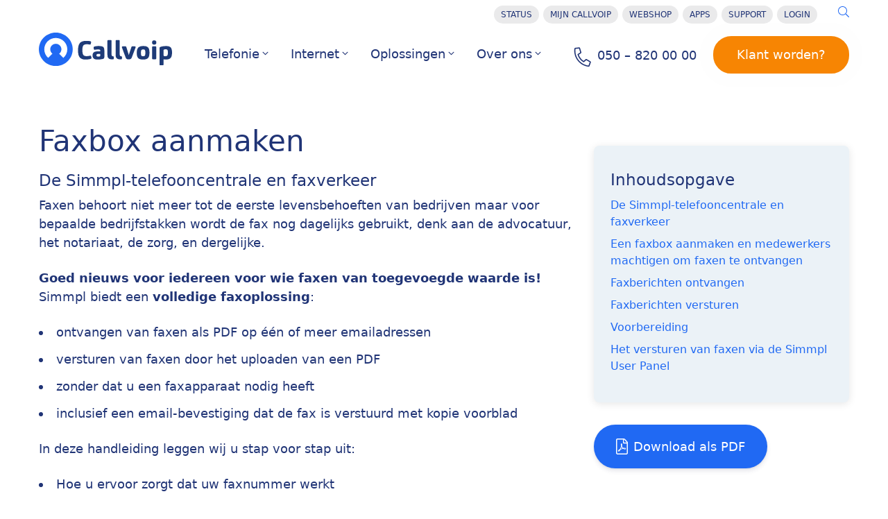

--- FILE ---
content_type: text/html; charset=UTF-8
request_url: https://www.callvoip.nl/ondersteuning/fax-voicemail/fax-versturen-zonder-faxapparaat/
body_size: 18663
content:
<!DOCTYPE html>
<html lang="nl">

  <head><title>Faxbox aanmaken | Callvoip</title><meta charset="utf-8" />
<meta http-equiv="Content-Type" content="text/html; charset=utf-8" />
<meta http-equiv="Accept-CH" content="DPR,Width,Viewport-Width" />
<meta http-equiv="X-UA-Compatible" content="ie=edge,chrome=1" />
<meta name="viewport" content="width=device-width, initial-scale=1, shrink-to-fit=no" />
<meta name="apple-mobile-web-app-title" content="Faxbox aanmaken" />
<meta name="application-name" content="Faxbox aanmaken" />
<meta name="msapplication-config" content="/favicons/browserconfig.xml" />
<meta name="theme-color" content="#ffffff" />
<meta name="description" content="">
<meta name="facebook-domain-verification" content="wnj7015wbgykodeo9vqxklbmne6agf" />


<meta property="og:title" content="Faxbox aanmaken" />
<meta property="og:description" content="De Simmpl-telefooncentrale en faxverkeer
Faxen behoort niet meer tot de eerste levensbehoeften van bedrijven maar voor bepaalde bedrijfstakken wordt de fax nog dagelijks gebruikt, denk aan de advocatuur, het notariaat, de zorg, en dergelijke.
Goed nieuws voor iedereen voor wie faxen van toegevoegde waarde is!
Simmpl biedt een volledige faxoplossing:

ontvangen van faxen als PDF op één of meer emailadressen
versturen van faxen door het uploaden van een PDF
zonder dat u een faxapparaat nodig heeft
inclusief een email-bevestiging dat de fax is verstuurd met kopie voorblad

In deze handleiding leggen wij u stap voor stap uit:" />
<meta property="og:type" content="article" />
<meta property="og:url" content="/ondersteuning/fax-voicemail/fax-versturen-zonder-faxapparaat/" /><meta property="article:modified_time" content="2019-09-29T14:23:16&#43;00:00"/><meta property="og:locale" content="en" />
<meta property="article:section" content="ondersteuning" />
  <meta itemprop="name" content="Faxbox aanmaken">
<meta itemprop="description" content="De Simmpl-telefooncentrale en faxverkeer
Faxen behoort niet meer tot de eerste levensbehoeften van bedrijven maar voor bepaalde bedrijfstakken wordt de fax nog dagelijks gebruikt, denk aan de advocatuur, het notariaat, de zorg, en dergelijke.
Goed nieuws voor iedereen voor wie faxen van toegevoegde waarde is!
Simmpl biedt een volledige faxoplossing:

ontvangen van faxen als PDF op één of meer emailadressen
versturen van faxen door het uploaden van een PDF
zonder dat u een faxapparaat nodig heeft
inclusief een email-bevestiging dat de fax is verstuurd met kopie voorblad

In deze handleiding leggen wij u stap voor stap uit:"><meta itemprop="wordCount" content="1002">
<meta itemprop="keywords" content="accountancy,advocatuur,assurantien,auto call log,automaterialen,automotive,boekhouding,boomkwekerij software,bouw,custom fields,customerservice,dealer management,declaratie,dierenartsen,e-commerce,e-mail client,embedded popup,engineering,erp,evenement,financieel,garagesoftware,glas branche,handleidingen,hostingbedrijven,hoveniers,huisartsen,hypotheken,integrated popup,intermediairs,it-dienstverleners,kassasysteem,keukenbranche,klantcontact,makelaars,marketing,meest populair,meldingen,nieuw,nieuwsbrieven,notariaat,onderwijs,opticiens,overheid,planning,projectbeheer,property management,recreatie,recruitment,relatiebeheer,rijschoolhouders,sales,self storage software,sierbestratingsbranche,sportschool,tandarts,taxisoftware,technische dienstverlening,tegelbranche,transport,universele koppeling,updates,urenregistratie,vastgoedbeheer,verzekeringen,voedingsmiddelenindustrie,volvodealers,vve-beheer,webshop software,woningcorporatiesoftware,workflow,zonnepanelenmarkt,zorg,algemeen,instructie videos,videobellen,advocaat,assurantie,fysiotherapie,ict,makelaardij,recruitment,featured," /><meta name="twitter:card" content="summary" /><meta name="twitter:title" content="Faxbox aanmaken" />
<meta name="twitter:description" content="De Simmpl-telefooncentrale en faxverkeer
Faxen behoort niet meer tot de eerste levensbehoeften van bedrijven maar voor bepaalde bedrijfstakken wordt de fax nog dagelijks gebruikt, denk aan de advocatuur, het notariaat, de zorg, en dergelijke.
Goed nieuws voor iedereen voor wie faxen van toegevoegde waarde is!
Simmpl biedt een volledige faxoplossing:

ontvangen van faxen als PDF op één of meer emailadressen
versturen van faxen door het uploaden van een PDF
zonder dat u een faxapparaat nodig heeft
inclusief een email-bevestiging dat de fax is verstuurd met kopie voorblad

In deze handleiding leggen wij u stap voor stap uit:" />

<link rel="stylesheet" href="https://www.callvoip.nl/css/styles.min.8a0012462ada113106ba8263f166046cd2db56f879c604648f39792e2371e952.css" integrity="sha256-igASRiraETEGuoJj8WYEbNLbVvh5xgRkjzl5LiNx6VI=">




<link href="https://fonts.googleapis.com/css?family=Roboto:400,400i,500,500i" rel="stylesheet"><link rel="apple-touch-icon" sizes="180x180" href="https://www.callvoip.nl/%20/favicons/apple-touch-icon.png?v=2">
<link rel="icon" href="https://www.callvoip.nl/%20/favicons/favicon.ico?v=2">
<link rel="icon" type="image/png" sizes="32x32" href="https://www.callvoip.nl/%20/favicons/favicon-32x32.png?v=2">
<link rel="icon" type="image/png" sizes="16x16" href="https://www.callvoip.nl/%20/favicons/favicon-16x16.png?v=2">
<link rel="manifest" href="https://www.callvoip.nl/%20/favicons/site.webmanifest?v=2">
<link rel="mask-icon" href="https://www.callvoip.nl/%20/favicons/safari-pinned-tab.svg?v=2" color="#5bbad5">
<meta name="msapplication-TileColor" content="#1e3b78">
<meta name="theme-color" content="#ffffff">

<style>
  .async-hide {
    opacity: 0 !important
  }
</style>


<script>(function (w, d, s, l, i) {
    w[l] = w[l] || []; w[l].push({
      'gtm.start':
        new Date().getTime(), event: 'gtm.js'
    }); var f = d.getElementsByTagName(s)[0],
      j = d.createElement(s), dl = l != 'dataLayer' ? '&l=' + l : ''; j.async = true; j.src =
        'https://www.googletagmanager.com/gtm.js?id=' + i + dl; f.parentNode.insertBefore(j, f);
  })(window, document, 'script', 'dataLayer', 'GTM-NK98RJ5');</script>



<script type="text/javascript">
  var _smartsupp = _smartsupp || {};
  _smartsupp.key = '6e5be5d089f703e4e2748d4c0e810e7d0beb1ffb';
  _smartsupp.cookieDomain = ".callvoip.nl";
  window.smartsupp || (function (d) {
    var s, c, o = smartsupp = function () { o._.push(arguments) }; o._ = [];
    s = d.getElementsByTagName('script')[0]; c = d.createElement('script');
    c.type = 'text/javascript'; c.charset = 'utf-8'; c.async = true;
    c.src = 'https://www.smartsuppchat.com/loader.js?'; s.parentNode.insertBefore(c, s);
  })(document);
</script>


<script src="https://identity.netlify.com/v1/netlify-identity-widget.js" async></script>
<script>
  if (window.netlifyIdentity) {
    window.netlifyIdentity.on("init", user => {
      if (!user) {
        window.netlifyIdentity.on("login", () => {
          document.location.href = "/admin/";
        });
      }
    });
  }
</script>


  </head>

  <body class='text-base font-sans leading-normal text-grey-dark overflow-x-hidden'>
    
    <noscript><iframe src="https://www.googletagmanager.com/ns.html?id=GTM-NK98RJ5" height="0" width="0" style="display:none;visibility:hidden"></iframe></noscript>
    
    <div id="app" class="bg-no-repeat bg-right-top" ><header class="relative z-50">
  <div class="container lg:relative px-4">
    <div class="pt-2 hidden md:flex justify-start md:justify-end mb-2 md:mb-0">
      


<nav class="flex flex-wrap justify-end">
    
    
    
    
    

    <a href="/status" 
        style="display: inline-block; padding: 4px 10px; background-color: rgb(234, 234, 235); color: #203476; text-decoration: none; border-radius: 20px; transition: color 0.3s ease 0s, text-shadow 0.3s ease 0s; font-size: 0.75rem; font-weight: 500; margin-right: 6px; margin-bottom: 6px; text-transform: uppercase;"
        class="uppercase text-xs font-medium text-grey-dark no-underline hover:text-blue"
        onmouseover="this.style.color='#2069f3';"
        onmouseout="this.style.color='#203476';">
        
    Status
    </a>
    
    
    
    
    

    <a href="/mijncallvoip/"  target="_blank" 
        style="display: inline-block; padding: 4px 10px; background-color: rgb(234, 234, 235); color: #203476; text-decoration: none; border-radius: 20px; transition: color 0.3s ease 0s, text-shadow 0.3s ease 0s; font-size: 0.75rem; font-weight: 500; margin-right: 6px; margin-bottom: 6px; text-transform: uppercase;"
        class="uppercase text-xs font-medium text-grey-dark no-underline hover:text-blue"
        onmouseover="this.style.color='#2069f3';"
        onmouseout="this.style.color='#203476';">
        
    Mijn Callvoip
    </a>
    
    
    
    
    

    <a href="/pages/webshop/" 
        style="display: inline-block; padding: 4px 10px; background-color: rgb(234, 234, 235); color: #203476; text-decoration: none; border-radius: 20px; transition: color 0.3s ease 0s, text-shadow 0.3s ease 0s; font-size: 0.75rem; font-weight: 500; margin-right: 6px; margin-bottom: 6px; text-transform: uppercase;"
        class="uppercase text-xs font-medium text-grey-dark no-underline hover:text-blue"
        onmouseover="this.style.color='#2069f3';"
        onmouseout="this.style.color='#203476';">
        
    Webshop
    </a>
    
    
    
    
    

    <a href="/apps" 
        style="display: inline-block; padding: 4px 10px; background-color: rgb(234, 234, 235); color: #203476; text-decoration: none; border-radius: 20px; transition: color 0.3s ease 0s, text-shadow 0.3s ease 0s; font-size: 0.75rem; font-weight: 500; margin-right: 6px; margin-bottom: 6px; text-transform: uppercase;"
        class="uppercase text-xs font-medium text-grey-dark no-underline hover:text-blue"
        onmouseover="this.style.color='#2069f3';"
        onmouseout="this.style.color='#203476';">
        
    Apps
    </a>
    
    
    
    
    

    <a href="/ondersteuning" 
        style="display: inline-block; padding: 4px 10px; background-color: rgb(234, 234, 235); color: #203476; text-decoration: none; border-radius: 20px; transition: color 0.3s ease 0s, text-shadow 0.3s ease 0s; font-size: 0.75rem; font-weight: 500; margin-right: 6px; margin-bottom: 6px; text-transform: uppercase;"
        class="uppercase text-xs font-medium text-grey-dark no-underline hover:text-blue"
        onmouseover="this.style.color='#2069f3';"
        onmouseout="this.style.color='#203476';">
        
    Support
    </a>
    
    
    
    
    

    <a href="https://panel.callvoip.nl/login/panel"  target="_blank" 
        style="display: inline-block; padding: 4px 10px; background-color: rgb(234, 234, 235); color: #203476; text-decoration: none; border-radius: 20px; transition: color 0.3s ease 0s, text-shadow 0.3s ease 0s; font-size: 0.75rem; font-weight: 500; margin-right: 6px; margin-bottom: 6px; text-transform: uppercase;"
        class="uppercase text-xs font-medium text-grey-dark no-underline hover:text-blue"
        onmouseover="this.style.color='#2069f3';"
        onmouseout="this.style.color='#203476';">
        
    Login
    </a>
    
    <a href="/zoeken" class="mr-3 md:mr-0 md:ml-6">
        <i class="fal fa-search relative" style="top: -2px;"></i>
    </a>
</nav>

    </div>
    <div class="flex justify-between items-center pt-3 pb-2 md:pb-6">
      <div class="flex flex-1 items-center justify-between">
        <a href="/" class="logo md:-mt-4" title="Homepage Callvoip">
          <img class="w-40 md:w-48" src="/images/callvoip-logo.svg" alt="Callvoip">
        </a>
        <div class="hidden lg:block font-medium">
          <div class="hidden lg:block font-medium">


    <nav>
        <ul class="md:flex md:flex-row md:items-center list-reset">




            <li class="">
                <a href="https://www.callvoip.nl/telefonie/" class="no-underline pb-1 xl:text-lg md:mx-4 has-dropdown text-grey-dark border-white hover:border-b-4 hover:text-blue flex items-center">
                    Telefonie<svg class="svg-inline--fa fa-angle-down fa-w-8 ml-1 h-4 w-auto" aria-hidden="true" focusable="false" data-prefix="fal" data-icon="angle-down" role="img" xmlns="http://www.w3.org/2000/svg" viewBox="0 0 256 512" data-fa-i2svg=""><path fill="currentColor" d="M119.5 326.9L3.5 209.1c-4.7-4.7-4.7-12.3 0-17l7.1-7.1c4.7-4.7 12.3-4.7 17 0L128 287.3l100.4-102.2c4.7-4.7 12.3-4.7 17 0l7.1 7.1c4.7 4.7 4.7 12.3 0 17L136.5 327c-4.7 4.6-12.3 4.6-17-.1z"></path></svg>
                </a>







                <div class="absolute left left-0 px-4 w-full z-40 hidden is-dropdown">
                    <div class="bg-white shadow rounded-lg mt-12 pointer-events-none">
                        <div class="flex relative z-40  px-8 pt-16 pb-12">
                            <div class="w-1/3 pr-12 ">
                                <h5 class="text-3xl font-medium mb-2">Telefonie</h5>
                                <div class="font-medium text-grey-medium leading-large lg:text-lg pointer-events-none"><p class="mb-6">De beste telefonieoplossing voor jouw bedrijf? Kies voor de zakelijke telefonie van Callvoip én professionaliseer jouw bereikbaarheid.</p> <a href="/klantworden" class="button">Klant worden?</a></div>
                            </div>
                            <div class="w-2/3">
                                <div class="list-reset flex flex-wrap md:-mx-8 xl:-mx-4">

                                    <a href="https://www.callvoip.nl/telefonie/hostedvoip/" class="md:w-1/2 md:px-8 xl:px-4 xxl:flex mb-8 lg:mb-12 text-grey-dark no-underline pointer-events-auto">
                                        <div class="rounded-full bg-grey-lightest h-16 w-16 lg:h-20 lg:w-20 flex justify-center items-center mb-2 xl:mb-4  mr-8">
                                            <svg class="svg-inline--fa fa-cloud fa-w-20 text-3xl lg:fa-2x text-blue" aria-hidden="true" focusable="false" data-prefix="fal" data-icon="cloud" role="img" xmlns="http://www.w3.org/2000/svg" viewBox="0 0 640 512" data-fa-i2svg=""><path fill="currentColor" d="M571.7 238.8c2.8-9.9 4.3-20.2 4.3-30.8 0-61.9-50.1-112-112-112-16.7 0-32.9 3.6-48 10.8-31.6-45-84.3-74.8-144-74.8-94.4 0-171.7 74.5-175.8 168.2C39.2 220.2 0 274.3 0 336c0 79.6 64.4 144 144 144h368c70.7 0 128-57.2 128-128 0-47-25.8-90.8-68.3-113.2zM512 448H144c-61.9 0-112-50.1-112-112 0-56.8 42.2-103.7 97-111-.7-5.6-1-11.3-1-17 0-79.5 64.5-144 144-144 60.3 0 111.9 37 133.4 89.6C420 137.9 440.8 128 464 128c44.2 0 80 35.8 80 80 0 18.5-6.3 35.6-16.9 49.2C573 264.4 608 304.1 608 352c0 53-43 96-96 96z"></path></svg>
                                        </div>
                                        <div class="flex-1 pt-2">
                                            <h4 class="text-lg lg:text-xl font-medium mb-2">Alles over hosted VoIP</h4>
                                            <div class="font-medium text-grey-medium leading-large lg:text-lg">De meest moderne online telefooncentrale in de wereld</div>
                                        </div>
                                    </a>

                                    <a href="https://www.callvoip.nl/telefonie/nummers/" class="md:w-1/2 md:px-8 xl:px-4 xxl:flex mb-8 lg:mb-12 text-grey-dark no-underline pointer-events-auto">
                                        <div class="rounded-full bg-grey-lightest h-16 w-16 lg:h-20 lg:w-20 flex justify-center items-center mb-2 xl:mb-4  mr-8">
                                            <svg class="svg-inline--fa fa-tty fa-w-16 text-3xl lg:fa-2x text-blue" aria-hidden="true" focusable="false" data-prefix="fal" data-icon="tty" role="img" xmlns="http://www.w3.org/2000/svg" viewBox="0 0 512 512" data-fa-i2svg=""><path fill="currentColor" d="M364 464H148c-6.6 0-12 5.4-12 12v8c0 6.6 5.4 12 12 12h216c6.6 0 12-5.4 12-12v-8c0-6.6-5.4-12-12-12zm-180-68c0 6.6 5.4 12 12 12h24c6.6 0 12-5.4 12-12v-24c0-6.6-5.4-12-12-12h-24c-6.6 0-12 5.4-12 12v24zm-48-24c0-6.6-5.4-12-12-12h-24c-6.6 0-12 5.4-12 12v24c0 6.6 5.4 12 12 12h24c6.6 0 12-5.4 12-12v-24zm-60 84H52c-6.6 0-12 5.4-12 12v24c0 6.6 5.4 12 12 12h24c6.6 0 12-5.4 12-12v-24c0-6.6-5.4-12-12-12zM52 312h24c6.6 0 12-5.4 12-12v-24c0-6.6-5.4-12-12-12H52c-6.6 0-12 5.4-12 12v24c0 6.6 5.4 12 12 12zm216-48h-24c-6.6 0-12 5.4-12 12v24c0 6.6 5.4 12 12 12h24c6.6 0 12-5.4 12-12v-24c0-6.6-5.4-12-12-12zm-96 0h-24c-6.6 0-12 5.4-12 12v24c0 6.6 5.4 12 12 12h24c6.6 0 12-5.4 12-12v-24c0-6.6-5.4-12-12-12zm288 0h-24c-6.6 0-12 5.4-12 12v24c0 6.6 5.4 12 12 12h24c6.6 0 12-5.4 12-12v-24c0-6.6-5.4-12-12-12zm42.2-161.7C366.1-34.2 145.6-33.9 9.8 102.3c-11 11-12.9 27.9-4.7 41.1l40.5 65c8.5 13.7 25.5 19.2 40.5 13.3l81-32.5c13.6-5.5 22.1-19.5 20.7-34.2l-4.3-43.2c47.2-14.5 97.9-14.5 145.1 0l-4.3 43.2c-1.5 14.7 7 28.7 20.7 34.2l81 32.5c14.9 6 31.9.4 40.5-13.3l40.5-65c8.2-13.2 6.2-30.1-4.8-41.1zm-22.4 24.1l-40.5 65c-.3.5-.9.7-1.4.5l-81-32.5c-.5-.2-.8-.7-.7-1.2l6.8-68.4c-79-28.6-137.8-27.5-213.8 0l6.8 68.4c.1.5-.2 1-.7 1.2l-81 32.5c-.5.2-1.1 0-1.4-.5l-40.5-65c-.3-.5-.2-1.1.2-1.5C156 1 356.1 1.1 479.6 124.9c.4.4.5 1.1.2 1.5zM460 456h-24c-6.6 0-12 5.4-12 12v24c0 6.6 5.4 12 12 12h24c6.6 0 12-5.4 12-12v-24c0-6.6-5.4-12-12-12zm-180-60c0 6.6 5.4 12 12 12h24c6.6 0 12-5.4 12-12v-24c0-6.6-5.4-12-12-12h-24c-6.6 0-12 5.4-12 12v24zm144-24c0-6.6-5.4-12-12-12h-24c-6.6 0-12 5.4-12 12v24c0 6.6 5.4 12 12 12h24c6.6 0 12-5.4 12-12v-24zm-60-60c6.6 0 12-5.4 12-12v-24c0-6.6-5.4-12-12-12h-24c-6.6 0-12 5.4-12 12v24c0 6.6 5.4 12 12 12h24z"></path></svg>
                                        </div>
                                        <div class="flex-1 pt-2">
                                            <h4 class="text-lg lg:text-xl font-medium mb-2">Alles over nummers</h4>
                                            <div class="font-medium text-grey-medium leading-large lg:text-lg">Regionaal, landelijk, internationaal en 0800/0900</div>
                                        </div>
                                    </a>

                                    <a href="https://www.callvoip.nl/telefonie/vastmobiel/" class="md:w-1/2 md:px-8 xl:px-4 xxl:flex mb-8 lg:mb-12 text-grey-dark no-underline pointer-events-auto">
                                        <div class="rounded-full bg-grey-lightest h-16 w-16 lg:h-20 lg:w-20 flex justify-center items-center mb-2 xl:mb-4  mr-8">
                                            <svg class="svg-inline--fa fa-mobile-alt fa-w-10 text-3xl lg:fa-2x text-blue" aria-hidden="true" focusable="false" data-prefix="fal" data-icon="mobile-alt" role="img" xmlns="http://www.w3.org/2000/svg" viewBox="0 0 320 512" data-fa-i2svg=""><path fill="currentColor" d="M192 416c0 17.7-14.3 32-32 32s-32-14.3-32-32 14.3-32 32-32 32 14.3 32 32zm32-320H96v240h128V96m20-32c6.6 0 12 5.4 12 12v280c0 6.6-5.4 12-12 12H76c-6.6 0-12-5.4-12-12V76c0-6.6 5.4-12 12-12h168zm76-16v416c0 26.5-21.5 48-48 48H48c-26.5 0-48-21.5-48-48V48C0 21.5 21.5 0 48 0h224c26.5 0 48 21.5 48 48zm-32 0c0-8.8-7.2-16-16-16H48c-8.8 0-16 7.2-16 16v416c0 8.8 7.2 16 16 16h224c8.8 0 16-7.2 16-16V48z"></path></svg>
                                        </div>
                                        <div class="flex-1 pt-2">
                                            <h4 class="text-lg lg:text-xl font-medium mb-2">Alles over vast mobiel</h4>
                                            <div class="font-medium text-grey-medium leading-large lg:text-lg">Jouw smartphone, onze telefooncentrale</div>
                                        </div>
                                    </a>

                                    <a href="https://www.callvoip.nl/telefonie/integratie/" class="md:w-1/2 md:px-8 xl:px-4 xxl:flex mb-8 lg:mb-12 text-grey-dark no-underline pointer-events-auto">
                                        <div class="rounded-full bg-grey-lightest h-16 w-16 lg:h-20 lg:w-20 flex justify-center items-center mb-2 xl:mb-4  mr-8">
                                            <svg class="svg-inline--fa fa-mouse-pointer fa-w-10 text-3xl lg:fa-2x text-blue" aria-hidden="true" focusable="false" data-prefix="fal" data-icon="mouse-pointer" role="img" xmlns="http://www.w3.org/2000/svg" viewBox="0 0 320 512" data-fa-i2svg=""><path fill="currentColor" d="M154.149 488.438l-41.915-101.865-46.788 52.8C42.432 465.345 0 448.788 0 413.5V38.561c0-34.714 41.401-51.675 64.794-26.59L309.547 274.41c22.697 24.335 6.074 65.09-27.195 65.09h-65.71l42.809 104.037c8.149 19.807-1.035 42.511-20.474 50.61l-36 15.001c-19.036 7.928-40.808-1.217-48.828-20.71zm-31.84-161.482l61.435 149.307c1.182 2.877 4.117 4.518 6.926 3.347l35.999-15c3.114-1.298 4.604-5.455 3.188-8.896L168.872 307.5h113.479c5.009 0 7.62-7.16 3.793-11.266L41.392 33.795C37.785 29.932 32 32.879 32 38.561V413.5c0 5.775 5.935 8.67 9.497 4.65l80.812-91.194z"></path></svg>
                                        </div>
                                        <div class="flex-1 pt-2">
                                            <h4 class="text-lg lg:text-xl font-medium mb-2">Alles over integratie</h4>
                                            <div class="font-medium text-grey-medium leading-large lg:text-lg">Van gratis Chrome extensie tot CRM integratie</div>
                                        </div>
                                    </a>

                                    <a href="https://www.callvoip.nl/telefonie/bellenmetpc/" class="md:w-1/2 md:px-8 xl:px-4 xxl:flex mb-8 lg:mb-12 text-grey-dark no-underline pointer-events-auto">
                                        <div class="rounded-full bg-grey-lightest h-16 w-16 lg:h-20 lg:w-20 flex justify-center items-center mb-2 xl:mb-4  mr-8">
                                            <svg class="svg-inline--fa fa-laptop fa-w-20 text-3xl lg:fa-2x text-blue" aria-hidden="true" focusable="false" data-prefix="fal" data-icon="laptop" role="img" xmlns="http://www.w3.org/2000/svg" viewBox="0 0 640 512" data-fa-i2svg=""><path fill="currentColor" d="M624 368h-48V96c0-35.3-28.72-64-64-64H128c-35.28 0-64 28.7-64 64v272H16c-8.84 0-16 7.16-16 16v48c0 44.11 35.88 80 80 80h480c44.12 0 80-35.89 80-80v-48c0-8.84-7.16-16-16-16zM96 96c0-17.67 14.33-32 32-32h384c17.67 0 32 14.33 32 32v272H391.13c-4.06 0-7.02 3.13-7.92 7.09C379.98 389.35 367.23 400 352 400h-64c-15.23 0-27.98-10.65-31.21-24.91-.9-3.96-3.86-7.09-7.92-7.09H96V96zm512 336c0 26.47-21.53 48-48 48H80c-26.47 0-48-21.53-48-48v-32h194.75c6.59 18.62 24.38 32 45.25 32h96c20.88 0 38.66-13.38 45.25-32H608v32z"></path></svg>
                                        </div>
                                        <div class="flex-1 pt-2">
                                            <h4 class="text-lg lg:text-xl font-medium mb-2">Alles over bellen met de pc</h4>
                                            <div class="font-medium text-grey-medium leading-large lg:text-lg">Ontdek het gemak op kantoor, thuis en onderweg</div>
                                        </div>
                                    </a>

                                    <a href="https://www.callvoip.nl/telefonie/functionaliteiten/teams/" class="md:w-1/2 md:px-8 xl:px-4 xxl:flex mb-8 lg:mb-12 text-grey-dark no-underline pointer-events-auto">
                                        <div class="rounded-full bg-grey-lightest h-16 w-16 lg:h-20 lg:w-20 flex justify-center items-center mb-2 xl:mb-4  mr-8">
                                            <svg class="svg-inline--fa fa-users fa-w-20 text-3xl lg:fa-2x text-blue" aria-hidden="true" focusable="false" data-prefix="fal" data-icon="users" role="img" xmlns="http://www.w3.org/2000/svg" viewBox="0 0 640 512" data-fa-i2svg=""><path fill="currentColor" d="M544 224c44.2 0 80-35.8 80-80s-35.8-80-80-80-80 35.8-80 80 35.8 80 80 80zm0-128c26.5 0 48 21.5 48 48s-21.5 48-48 48-48-21.5-48-48 21.5-48 48-48zM320 256c61.9 0 112-50.1 112-112S381.9 32 320 32 208 82.1 208 144s50.1 112 112 112zm0-192c44.1 0 80 35.9 80 80s-35.9 80-80 80-80-35.9-80-80 35.9-80 80-80zm244 192h-40c-15.2 0-29.3 4.8-41.1 12.9 9.4 6.4 17.9 13.9 25.4 22.4 4.9-2.1 10.2-3.3 15.7-3.3h40c24.2 0 44 21.5 44 48 0 8.8 7.2 16 16 16s16-7.2 16-16c0-44.1-34.1-80-76-80zM96 224c44.2 0 80-35.8 80-80s-35.8-80-80-80-80 35.8-80 80 35.8 80 80 80zm0-128c26.5 0 48 21.5 48 48s-21.5 48-48 48-48-21.5-48-48 21.5-48 48-48zm304.1 180c-33.4 0-41.7 12-80.1 12-38.4 0-46.7-12-80.1-12-36.3 0-71.6 16.2-92.3 46.9-12.4 18.4-19.6 40.5-19.6 64.3V432c0 26.5 21.5 48 48 48h288c26.5 0 48-21.5 48-48v-44.8c0-23.8-7.2-45.9-19.6-64.3-20.7-30.7-56-46.9-92.3-46.9zM480 432c0 8.8-7.2 16-16 16H176c-8.8 0-16-7.2-16-16v-44.8c0-16.6 4.9-32.7 14.1-46.4 13.8-20.5 38.4-32.8 65.7-32.8 27.4 0 37.2 12 80.2 12s52.8-12 80.1-12c27.3 0 51.9 12.3 65.7 32.8 9.2 13.7 14.1 29.8 14.1 46.4V432zM157.1 268.9c-11.9-8.1-26-12.9-41.1-12.9H76c-41.9 0-76 35.9-76 80 0 8.8 7.2 16 16 16s16-7.2 16-16c0-26.5 19.8-48 44-48h40c5.5 0 10.8 1.2 15.7 3.3 7.5-8.5 16.1-16 25.4-22.4z"></path></svg>
                                        </div>
                                        <div class="flex-1 pt-2">
                                            <h4 class="text-lg lg:text-xl font-medium mb-2">Alles over MS Teams &amp; Callvoip</h4>
                                            <div class="font-medium text-grey-medium leading-large lg:text-lg">Integreer Microsoft Teams met Callvoip</div>
                                        </div>
                                    </a>

                                </div>
                            </div>
                        </div>
                    </div>
                </div>


            </li>





            <li class="">
                <a href="https://www.callvoip.nl/internet/" class="no-underline pb-1 xl:text-lg md:mx-4 has-dropdown text-grey-dark border-white hover:border-b-4 hover:text-blue flex items-center">
                    Internet<svg class="svg-inline--fa fa-angle-down fa-w-8 ml-1 h-4 w-auto" aria-hidden="true" focusable="false" data-prefix="fal" data-icon="angle-down" role="img" xmlns="http://www.w3.org/2000/svg" viewBox="0 0 256 512" data-fa-i2svg=""><path fill="currentColor" d="M119.5 326.9L3.5 209.1c-4.7-4.7-4.7-12.3 0-17l7.1-7.1c4.7-4.7 12.3-4.7 17 0L128 287.3l100.4-102.2c4.7-4.7 12.3-4.7 17 0l7.1 7.1c4.7 4.7 4.7 12.3 0 17L136.5 327c-4.7 4.6-12.3 4.6-17-.1z"></path></svg>
                </a>







                <div class="absolute left left-0 px-4 w-full z-40 hidden is-dropdown">
                    <div class="bg-white shadow rounded-lg mt-12 pointer-events-none">
                        <div class="flex relative z-40  px-8 pt-16 pb-12">
                            <div class="w-1/3 pr-12 ">
                                <h5 class="text-3xl font-medium mb-2">Internet</h5>
                                <div class="font-medium text-grey-medium leading-large lg:text-lg pointer-events-none"><p class="mb-6">Zakelijk internet vormt de belangrijkste basis voor VoIP-telefonie. De mogelijkheden zijn per situatie en adres anders. We helpen je graag verder!</p> <a href="/internet/postcodecheck/" class="button">Postcode check</a></div>
                            </div>
                            <div class="w-2/3">
                                <div class="list-reset flex flex-wrap md:-mx-8 xl:-mx-4">

                                    <a href="https://www.callvoip.nl/internet/glasvezel-dsl/" class="md:w-1/2 md:px-8 xl:px-4 xxl:flex mb-8 lg:mb-12 text-grey-dark no-underline pointer-events-auto">
                                        <div class="rounded-full bg-grey-lightest h-16 w-16 lg:h-20 lg:w-20 flex justify-center items-center mb-2 xl:mb-4  mr-8">
                                            <svg class="svg-inline--fa fa-wifi fa-w-20 text-3xl lg:fa-2x text-blue" aria-hidden="true" focusable="false" data-prefix="fal" data-icon="wifi" role="img" xmlns="http://www.w3.org/2000/svg" viewBox="0 0 640 512" data-fa-i2svg=""><path fill="currentColor" d="M320 320c-44.18 0-80 35.82-80 80 0 44.19 35.83 80 80 80 44.19 0 80-35.84 80-80 0-44.18-35.82-80-80-80zm0 128c-26.47 0-48-21.53-48-48s21.53-48 48-48 48 21.53 48 48-21.53 48-48 48zm316.21-290.05C459.22-9.9 180.95-10.06 3.79 157.95c-4.94 4.69-5.08 12.51-.26 17.32l5.69 5.69c4.61 4.61 12.07 4.74 16.8.25 164.99-156.39 423.64-155.76 587.97 0 4.73 4.48 12.19 4.35 16.8-.25l5.69-5.69c4.81-4.81 4.67-12.63-.27-17.32zM526.02 270.31c-117.34-104.48-294.86-104.34-412.04 0-5.05 4.5-5.32 12.31-.65 17.2l5.53 5.79c4.46 4.67 11.82 4.96 16.66.67 105.17-93.38 264-93.21 368.98 0 4.83 4.29 12.19 4.01 16.66-.67l5.53-5.79c4.65-4.89 4.38-12.7-.67-17.2z"></path></svg>
                                        </div>
                                        <div class="flex-1 pt-2">
                                            <h4 class="text-lg lg:text-xl font-medium mb-2">Callvoip internet</h4>
                                            <div class="font-medium text-grey-medium leading-large lg:text-lg">Snel en betrouwbaar internet via glasvezel of DSL</div>
                                        </div>
                                    </a>

                                    <a href="https://www.callvoip.nl/internet/kabel/" class="md:w-1/2 md:px-8 xl:px-4 xxl:flex mb-8 lg:mb-12 text-grey-dark no-underline pointer-events-auto">
                                        <div class="rounded-full bg-grey-lightest h-16 w-16 lg:h-20 lg:w-20 flex justify-center items-center mb-2 xl:mb-4  mr-8">
                                            <svg class="svg-inline--fa fa-wifi fa-w-20 text-3xl lg:fa-2x text-blue" aria-hidden="true" focusable="false" data-prefix="fal" data-icon="wifi" role="img" xmlns="http://www.w3.org/2000/svg" viewBox="0 0 640 512" data-fa-i2svg=""><path fill="currentColor" d="M320 320c-44.18 0-80 35.82-80 80 0 44.19 35.83 80 80 80 44.19 0 80-35.84 80-80 0-44.18-35.82-80-80-80zm0 128c-26.47 0-48-21.53-48-48s21.53-48 48-48 48 21.53 48 48-21.53 48-48 48zm316.21-290.05C459.22-9.9 180.95-10.06 3.79 157.95c-4.94 4.69-5.08 12.51-.26 17.32l5.69 5.69c4.61 4.61 12.07 4.74 16.8.25 164.99-156.39 423.64-155.76 587.97 0 4.73 4.48 12.19 4.35 16.8-.25l5.69-5.69c4.81-4.81 4.67-12.63-.27-17.32zM526.02 270.31c-117.34-104.48-294.86-104.34-412.04 0-5.05 4.5-5.32 12.31-.65 17.2l5.53 5.79c4.46 4.67 11.82 4.96 16.66.67 105.17-93.38 264-93.21 368.98 0 4.83 4.29 12.19 4.01 16.66-.67l5.53-5.79c4.65-4.89 4.38-12.7-.67-17.2z"></path></svg>
                                        </div>
                                        <div class="flex-1 pt-2">
                                            <h4 class="text-lg lg:text-xl font-medium mb-2">Kabelinternet</h4>
                                            <div class="font-medium text-grey-medium leading-large lg:text-lg">Razendsnel internet via de coaxkabel van Ziggo</div>
                                        </div>
                                    </a>

                                    <a href="https://www.callvoip.nl/internet/managed-4g-oplossing/" class="md:w-1/2 md:px-8 xl:px-4 xxl:flex mb-8 lg:mb-12 text-grey-dark no-underline pointer-events-auto">
                                        <div class="rounded-full bg-grey-lightest h-16 w-16 lg:h-20 lg:w-20 flex justify-center items-center mb-2 xl:mb-4  mr-8">
                                            <svg class="svg-inline--fa fa-wifi fa-w-20 text-3xl lg:fa-2x text-blue" aria-hidden="true" focusable="false" data-prefix="fal" data-icon="wifi" role="img" xmlns="http://www.w3.org/2000/svg" viewBox="0 0 640 512" data-fa-i2svg=""><path fill="currentColor" d="M320 320c-44.18 0-80 35.82-80 80 0 44.19 35.83 80 80 80 44.19 0 80-35.84 80-80 0-44.18-35.82-80-80-80zm0 128c-26.47 0-48-21.53-48-48s21.53-48 48-48 48 21.53 48 48-21.53 48-48 48zm316.21-290.05C459.22-9.9 180.95-10.06 3.79 157.95c-4.94 4.69-5.08 12.51-.26 17.32l5.69 5.69c4.61 4.61 12.07 4.74 16.8.25 164.99-156.39 423.64-155.76 587.97 0 4.73 4.48 12.19 4.35 16.8-.25l5.69-5.69c4.81-4.81 4.67-12.63-.27-17.32zM526.02 270.31c-117.34-104.48-294.86-104.34-412.04 0-5.05 4.5-5.32 12.31-.65 17.2l5.53 5.79c4.46 4.67 11.82 4.96 16.66.67 105.17-93.38 264-93.21 368.98 0 4.83 4.29 12.19 4.01 16.66-.67l5.53-5.79c4.65-4.89 4.38-12.7-.67-17.2z"></path></svg>
                                        </div>
                                        <div class="flex-1 pt-2">
                                            <h4 class="text-lg lg:text-xl font-medium mb-2">5G Oplossingen</h4>
                                            <div class="font-medium text-grey-medium leading-large lg:text-lg">Buitengebied? Geen probleem met een 5G managed oplossing</div>
                                        </div>
                                    </a>

                                    <a href="https://www.callvoip.nl/internet/data-sim/" class="md:w-1/2 md:px-8 xl:px-4 xxl:flex mb-8 lg:mb-12 text-grey-dark no-underline pointer-events-auto">
                                        <div class="rounded-full bg-grey-lightest h-16 w-16 lg:h-20 lg:w-20 flex justify-center items-center mb-2 xl:mb-4  mr-8">
                                            <svg class="svg-inline--fa fa-wifi fa-w-20 text-3xl lg:fa-2x text-blue" aria-hidden="true" focusable="false" data-prefix="fal" data-icon="wifi" role="img" xmlns="http://www.w3.org/2000/svg" viewBox="0 0 640 512" data-fa-i2svg=""><path fill="currentColor" d="M320 320c-44.18 0-80 35.82-80 80 0 44.19 35.83 80 80 80 44.19 0 80-35.84 80-80 0-44.18-35.82-80-80-80zm0 128c-26.47 0-48-21.53-48-48s21.53-48 48-48 48 21.53 48 48-21.53 48-48 48zm316.21-290.05C459.22-9.9 180.95-10.06 3.79 157.95c-4.94 4.69-5.08 12.51-.26 17.32l5.69 5.69c4.61 4.61 12.07 4.74 16.8.25 164.99-156.39 423.64-155.76 587.97 0 4.73 4.48 12.19 4.35 16.8-.25l5.69-5.69c4.81-4.81 4.67-12.63-.27-17.32zM526.02 270.31c-117.34-104.48-294.86-104.34-412.04 0-5.05 4.5-5.32 12.31-.65 17.2l5.53 5.79c4.46 4.67 11.82 4.96 16.66.67 105.17-93.38 264-93.21 368.98 0 4.83 4.29 12.19 4.01 16.66-.67l5.53-5.79c4.65-4.89 4.38-12.7-.67-17.2z"></path></svg>
                                        </div>
                                        <div class="flex-1 pt-2">
                                            <h4 class="text-lg lg:text-xl font-medium mb-2">Callvoip data-SIM</h4>
                                            <div class="font-medium text-grey-medium leading-large lg:text-lg">Storing, backup of buitengebied? Direct internet via een data-SIM</div>
                                        </div>
                                    </a>

                                </div>
                            </div>
                        </div>
                    </div>
                </div>


            </li>





            <li class="">
                <a href="https://www.callvoip.nl/oplossingen/" class="no-underline pb-1 xl:text-lg md:mx-4 has-dropdown text-grey-dark border-white hover:border-b-4 hover:text-blue flex items-center">
                    Oplossingen<svg class="svg-inline--fa fa-angle-down fa-w-8 ml-1 h-4 w-auto" aria-hidden="true" focusable="false" data-prefix="fal" data-icon="angle-down" role="img" xmlns="http://www.w3.org/2000/svg" viewBox="0 0 256 512" data-fa-i2svg=""><path fill="currentColor" d="M119.5 326.9L3.5 209.1c-4.7-4.7-4.7-12.3 0-17l7.1-7.1c4.7-4.7 12.3-4.7 17 0L128 287.3l100.4-102.2c4.7-4.7 12.3-4.7 17 0l7.1 7.1c4.7 4.7 4.7 12.3 0 17L136.5 327c-4.7 4.6-12.3 4.6-17-.1z"></path></svg>
                </a>







                <div class="absolute left left-0 px-4 w-full z-40 is-dropdown hidden">
                    <div class="bg-white shadow rounded-lg mt-12 pointer-events-none">
                        <div class="flex relative z-40  px-8 pt-16 pb-12">
                            <div class="w-1/3 pr-12 ">
                                <h5 class="text-3xl font-medium mb-2">Oplossingen</h5>
                                <div class="font-medium text-grey-medium leading-large lg:text-lg pointer-events-none"><p class="mb-6">Met meer dan 12 jaar ervaring in VoIP-telefonie is geen enkele situatie en branche ons onbekend. Benieuwd wat wij voor jouw onderneming kunnen betekenen?</p> <a href="/offerte" class="button">Offerte aanvragen</a></div>
                            </div>
                            <div class="w-2/3">
                                <div class="list-reset flex flex-wrap md:-mx-8 xl:-mx-4">

                                    <a href="https://www.callvoip.nl/oplossingen/branches/" class="md:w-1/2 md:px-8 xl:px-4 xxl:flex mb-8 lg:mb-12 text-grey-dark no-underline pointer-events-auto">
                                        <div class="rounded-full bg-grey-lightest h-16 w-16 lg:h-20 lg:w-20 flex justify-center items-center mb-2 xl:mb-4  mr-8">
                                            <svg class="svg-inline--fa fa-globe fa-w-16 text-3xl lg:fa-2x text-blue" aria-hidden="true" focusable="false" data-prefix="fal" data-icon="globe" role="img" xmlns="http://www.w3.org/2000/svg" viewBox="0 0 496 512" data-fa-i2svg=""><path fill="currentColor" d="M248 8C111 8 0 119 0 256s111 248 248 248 248-111 248-248S385 8 248 8zm193.2 152h-82.5c-9-44.4-24.1-82.2-43.2-109.1 55 18.2 100.2 57.9 125.7 109.1zM336 256c0 22.9-1.6 44.2-4.3 64H164.3c-2.7-19.8-4.3-41.1-4.3-64s1.6-44.2 4.3-64h167.4c2.7 19.8 4.3 41.1 4.3 64zM248 40c26.9 0 61.4 44.1 78.1 120H169.9C186.6 84.1 221.1 40 248 40zm-67.5 10.9c-19 26.8-34.2 64.6-43.2 109.1H54.8c25.5-51.2 70.7-90.9 125.7-109.1zM32 256c0-22.3 3.4-43.8 9.7-64h90.5c-2.6 20.5-4.2 41.8-4.2 64s1.5 43.5 4.2 64H41.7c-6.3-20.2-9.7-41.7-9.7-64zm22.8 96h82.5c9 44.4 24.1 82.2 43.2 109.1-55-18.2-100.2-57.9-125.7-109.1zM248 472c-26.9 0-61.4-44.1-78.1-120h156.2c-16.7 75.9-51.2 120-78.1 120zm67.5-10.9c19-26.8 34.2-64.6 43.2-109.1h82.5c-25.5 51.2-70.7 90.9-125.7 109.1zM363.8 320c2.6-20.5 4.2-41.8 4.2-64s-1.5-43.5-4.2-64h90.5c6.3 20.2 9.7 41.7 9.7 64s-3.4 43.8-9.7 64h-90.5z"></path></svg>
                                        </div>
                                        <div class="flex-1 pt-2">
                                            <h4 class="text-lg lg:text-xl font-medium mb-2">Branches</h4>
                                            <div class="font-medium text-grey-medium leading-large lg:text-lg">Bekijk onze oplossingen, uitgewerkt voor verschillende branches</div>
                                        </div>
                                    </a>

                                    <a href="https://www.callvoip.nl/oplossingen/zelfstandigen/" class="md:w-1/2 md:px-8 xl:px-4 xxl:flex mb-8 lg:mb-12 text-grey-dark no-underline pointer-events-auto">
                                        <div class="rounded-full bg-grey-lightest h-16 w-16 lg:h-20 lg:w-20 flex justify-center items-center mb-2 xl:mb-4  mr-8">
                                            <svg class="svg-inline--fa fa-user fa-w-14 text-3xl lg:fa-2x text-blue" aria-hidden="true" focusable="false" data-prefix="fal" data-icon="user" role="img" xmlns="http://www.w3.org/2000/svg" viewBox="0 0 448 512" data-fa-i2svg=""><path fill="currentColor" d="M313.6 288c-28.7 0-42.5 16-89.6 16-47.1 0-60.8-16-89.6-16C60.2 288 0 348.2 0 422.4V464c0 26.5 21.5 48 48 48h352c26.5 0 48-21.5 48-48v-41.6c0-74.2-60.2-134.4-134.4-134.4zM416 464c0 8.8-7.2 16-16 16H48c-8.8 0-16-7.2-16-16v-41.6C32 365.9 77.9 320 134.4 320c19.6 0 39.1 16 89.6 16 50.4 0 70-16 89.6-16 56.5 0 102.4 45.9 102.4 102.4V464zM224 256c70.7 0 128-57.3 128-128S294.7 0 224 0 96 57.3 96 128s57.3 128 128 128zm0-224c52.9 0 96 43.1 96 96s-43.1 96-96 96-96-43.1-96-96 43.1-96 96-96z"></path></svg>
                                        </div>
                                        <div class="flex-1 pt-2">
                                            <h4 class="text-lg lg:text-xl font-medium mb-2">Zelfstandigen</h4>
                                            <div class="font-medium text-grey-medium leading-large lg:text-lg">Professionele telefonieoplossing voor jou als zelfstandige</div>
                                        </div>
                                    </a>

                                    <a href="https://www.callvoip.nl/oplossingen/mkb/" class="md:w-1/2 md:px-8 xl:px-4 xxl:flex mb-8 lg:mb-12 text-grey-dark no-underline pointer-events-auto">
                                        <div class="rounded-full bg-grey-lightest h-16 w-16 lg:h-20 lg:w-20 flex justify-center items-center mb-2 xl:mb-4  mr-8">
                                            <svg class="svg-inline--fa fa-home fa-w-18 text-3xl lg:fa-2x text-blue" aria-hidden="true" focusable="false" data-prefix="fal" data-icon="home" role="img" xmlns="http://www.w3.org/2000/svg" viewBox="0 0 576 512" data-fa-i2svg=""><path fill="currentColor" d="M541 229.16l-61-49.83v-77.4a6 6 0 0 0-6-6h-20a6 6 0 0 0-6 6v51.33L308.19 39.14a32.16 32.16 0 0 0-40.38 0L35 229.16a8 8 0 0 0-1.16 11.24l10.1 12.41a8 8 0 0 0 11.2 1.19L96 220.62v243a16 16 0 0 0 16 16h128a16 16 0 0 0 16-16v-128l64 .3V464a16 16 0 0 0 16 16l128-.33a16 16 0 0 0 16-16V220.62L520.86 254a8 8 0 0 0 11.25-1.16l10.1-12.41a8 8 0 0 0-1.21-11.27zm-93.11 218.59h.1l-96 .3V319.88a16.05 16.05 0 0 0-15.95-16l-96-.27a16 16 0 0 0-16.05 16v128.14H128V194.51L288 63.94l160 130.57z"></path></svg>
                                        </div>
                                        <div class="flex-1 pt-2">
                                            <h4 class="text-lg lg:text-xl font-medium mb-2">MKB</h4>
                                            <div class="font-medium text-grey-medium leading-large lg:text-lg">Professionele telefonieoplossing voor het midden- en kleinbedrijf</div>
                                        </div>
                                    </a>

                                    <a href="https://www.callvoip.nl/oplossingen/trunk/" class="md:w-1/2 md:px-8 xl:px-4 xxl:flex mb-8 lg:mb-12 text-grey-dark no-underline pointer-events-auto">
                                        <div class="rounded-full bg-grey-lightest h-16 w-16 lg:h-20 lg:w-20 flex justify-center items-center mb-2 xl:mb-4  mr-8">
                                            <svg class="svg-inline--fa fa-building fa-w-14 text-3xl lg:fa-2x text-blue" aria-hidden="true" focusable="false" data-prefix="fal" data-icon="building" role="img" xmlns="http://www.w3.org/2000/svg" viewBox="0 0 448 512" data-fa-i2svg=""><path fill="currentColor" d="M192 107v40c0 6.627-5.373 12-12 12h-40c-6.627 0-12-5.373-12-12v-40c0-6.627 5.373-12 12-12h40c6.627 0 12 5.373 12 12zm116-12h-40c-6.627 0-12 5.373-12 12v40c0 6.627 5.373 12 12 12h40c6.627 0 12-5.373 12-12v-40c0-6.627-5.373-12-12-12zm-128 96h-40c-6.627 0-12 5.373-12 12v40c0 6.627 5.373 12 12 12h40c6.627 0 12-5.373 12-12v-40c0-6.627-5.373-12-12-12zm128 0h-40c-6.627 0-12 5.373-12 12v40c0 6.627 5.373 12 12 12h40c6.627 0 12-5.373 12-12v-40c0-6.627-5.373-12-12-12zm-128 96h-40c-6.627 0-12 5.373-12 12v40c0 6.627 5.373 12 12 12h40c6.627 0 12-5.373 12-12v-40c0-6.627-5.373-12-12-12zm128 0h-40c-6.627 0-12 5.373-12 12v40c0 6.627 5.373 12 12 12h40c6.627 0 12-5.373 12-12v-40c0-6.627-5.373-12-12-12zm140 205v20H0v-20c0-6.627 5.373-12 12-12h20V24C32 10.745 42.745 0 56 0h336c13.255 0 24 10.745 24 24v456h20c6.627 0 12 5.373 12 12zm-64-12V32H64v448h128v-85c0-6.627 5.373-12 12-12h40c6.627 0 12 5.373 12 12v85h128z"></path></svg>
                                        </div>
                                        <div class="flex-1 pt-2">
                                            <h4 class="text-lg lg:text-xl font-medium mb-2">Trunk</h4>
                                            <div class="font-medium text-grey-medium leading-large lg:text-lg">Professionele telefonieoplossing voor grootzakelijk</div>
                                        </div>
                                    </a>

                                </div>
                            </div>
                        </div>
                    </div>
                </div>


            </li>





            <li class="">
                <a href="https://www.callvoip.nl/overons/" class="no-underline pb-1 xl:text-lg md:mx-4 has-dropdown text-grey-dark border-white hover:border-b-4 hover:text-blue flex items-center">
                    Over ons<svg class="svg-inline--fa fa-angle-down fa-w-8 ml-1 h-4 w-auto" aria-hidden="true" focusable="false" data-prefix="fal" data-icon="angle-down" role="img" xmlns="http://www.w3.org/2000/svg" viewBox="0 0 256 512" data-fa-i2svg=""><path fill="currentColor" d="M119.5 326.9L3.5 209.1c-4.7-4.7-4.7-12.3 0-17l7.1-7.1c4.7-4.7 12.3-4.7 17 0L128 287.3l100.4-102.2c4.7-4.7 12.3-4.7 17 0l7.1 7.1c4.7 4.7 4.7 12.3 0 17L136.5 327c-4.7 4.6-12.3 4.6-17-.1z"></path></svg>
                </a>







                <div class="absolute px-4 z-40 is-dropdown w-80 -ml-24 mt-12 hidden">
                    <div class="bg-white shadow rounded-lg py-4">

                        <a href="https://www.callvoip.nl/overons/hetbedrijf/" class="block py-3 px-6 text-grey-dark  no-underline hover:text-blue">
                            Het bedrijf
                        </a>

                        <a href="https://www.callvoip.nl/overons/team/" class="block py-3 px-6 text-grey-dark  no-underline hover:text-blue">
                            Team
                        </a>

                        <a href="https://www.callvoip.nl/overons/werkenbij/" class="block py-3 px-6 text-grey-dark  no-underline hover:text-blue">
                            Werken bij Callvoip
                        </a>

                        <a href="https://www.callvoip.nl/succesverhalen/" class="block py-3 px-6 text-grey-dark  no-underline hover:text-blue">
                            Succesverhalen
                        </a>

                        <a href="https://www.callvoip.nl/partners/" class="block py-3 px-6 text-grey-dark  no-underline hover:text-blue">
                            Onze partners
                        </a>

                        <a href="https://www.callvoip.nl/nieuws/" class="block py-3 px-6 text-grey-dark  no-underline hover:text-blue">
                            Nieuws
                        </a>

                    </div>
                </div>


            </li>


        </ul>

    </nav>
</div>

        </div>
        <div class="flex items-center">
          <p class=""> <a href="tel:+31508200000"
              class="text-grey-dark no-underline text-lg font-medium flex items-center justify-center "><i
                class="fal fa-phone sm:mr-2 fa-flip-horizontal relative"
                style="font-size: 1.6rem; top: .2rem; transform: rotate(97deg); "></i>
              <span class="hidden xl:block">050 – 820 00 00</span></a></p>
          <div class="hidden lg:block">
            <a href="/klantworden" class="button-outline button-outline-tertiary ml-6 text-lg">Klant worden?</a>
          </div>
          <button class="block lg:hidden ml-4 bg-grey-dark-10 p-2 px-3 rounded-lg" id="menuToggle">
            <i class="fal text-xl fa-bars text-grey-dark"></i>
          </button>
        </div>
      </div>
    </div>
    <div class="block lg:hidden"><nav class="relative z-20   w-full  clearfix top-0 left-0  pb-6 hidden" id="mobileNavigation">
  <div class=" mx-auto">
    <ul>
      
      
      <li>
        <a href="https://www.callvoip.nl/overons/" class="no-underline flex w-full pt-3 pb-1 no-underline items-center font-medium text-lg flex justify-between has-dropdown">
          <span>
            Over ons
          </span>
          <span>
            <i class="fal fa-angle-down"></i>
          </span>
        </a>
        <ul class="is-dropdown hidden">
          
            <li>
              <a href="https://www.callvoip.nl/overons/hetbedrijf/" class="no-underline flex w-full py-2 no-underline ">
                  Het bedrijf
              </a>
            </li>
          
            <li>
              <a href="https://www.callvoip.nl/overons/team/" class="no-underline flex w-full py-2 no-underline ">
                  Team
              </a>
            </li>
          
            <li>
              <a href="https://www.callvoip.nl/overons/werkenbij/" class="no-underline flex w-full py-2 no-underline ">
                  Werken bij Callvoip
              </a>
            </li>
          
            <li>
              <a href="https://www.callvoip.nl/succesverhalen/" class="no-underline flex w-full py-2 no-underline ">
                  Succesverhalen
              </a>
            </li>
          
            <li>
              <a href="https://www.callvoip.nl/partners/" class="no-underline flex w-full py-2 no-underline ">
                  Onze partners
              </a>
            </li>
          
            <li>
              <a href="https://www.callvoip.nl/nieuws/" class="no-underline flex w-full py-2 no-underline ">
                  Nieuws
              </a>
            </li>
          
        </ul>
      </li>
      
      
      
      <li>
        <a href="" class="no-underline flex w-full pt-3 pb-1 no-underline items-center font-medium text-lg flex justify-between has-dropdown">
          <span>
            Internet
          </span>
          <span>
            <i class="fal fa-angle-down"></i>
          </span>
        </a>
        <ul class="is-dropdown hidden">
          
            <li>
              <a href="https://www.callvoip.nl/internet/glasvezel-dsl/" class="no-underline flex w-full py-2 no-underline ">
                  Callvoip internet
              </a>
            </li>
          
            <li>
              <a href="https://www.callvoip.nl/internet/kabel/" class="no-underline flex w-full py-2 no-underline ">
                  Kabelinternet
              </a>
            </li>
          
            <li>
              <a href="https://www.callvoip.nl/internet/managed-4g-oplossing/" class="no-underline flex w-full py-2 no-underline ">
                  5G Oplossingen
              </a>
            </li>
          
            <li>
              <a href="https://www.callvoip.nl/internet/data-sim/" class="no-underline flex w-full py-2 no-underline ">
                  Callvoip data-SIM
              </a>
            </li>
          
        </ul>
      </li>
      
      
      
      <li>
        <a href="" class="no-underline flex w-full pt-3 pb-1 no-underline items-center font-medium text-lg flex justify-between has-dropdown">
          <span>
            Oplossingen
          </span>
          <span>
            <i class="fal fa-angle-down"></i>
          </span>
        </a>
        <ul class="is-dropdown hidden">
          
            <li>
              <a href="https://www.callvoip.nl/oplossingen/zelfstandigen/" class="no-underline flex w-full py-2 no-underline ">
                  Zelfstandigen
              </a>
            </li>
          
            <li>
              <a href="https://www.callvoip.nl/oplossingen/mkb/" class="no-underline flex w-full py-2 no-underline ">
                  MKB
              </a>
            </li>
          
            <li>
              <a href="https://www.callvoip.nl/oplossingen/trunk/" class="no-underline flex w-full py-2 no-underline ">
                  Trunk
              </a>
            </li>
          
        </ul>
      </li>
      
      
    </ul>
  </div>
  <a href="/klantworden" class="button-outline button-outline-tertiary button-center text-lg cursor-pointer mt-4 w-full">Klant worden?</a>
</nav>
</div>
  </div>
</header>

      <div id="stickybar" class="sticky top-0 left-0 z-50 stickybar hidden-forced">
        <div class="hidden lg:block bg-white pt-3 pb-4 shadow ">
        <div class="container mx-auto px-4">
          <div class="flex justify-end">
            <div class="flex items-center">
              <p class="">

                <a href="tel:+31508200000"
                  class="text-grey-dark no-underline text-lg font-medium flex items-center justify-center ">
                  <span class="mr-2">Zullen we even bellen?</span>
                  <i
                    class="fal fa-phone sm:mr-2 fa-flip-horizontal relative"
                    style="font-size: 1.6rem; top: .2rem; transform: rotate(97deg); "></i>
                  <span class="hidden sm:block">050 – 820 00 00</span></a></p>
              <div class="hidden lg:block">
                <a href="/klantworden" class="button-outline button-outline-tertiary button-small ml-6 text-lg">Klant worden?</a>
              </div>
            </div>
          </div>
        </div>
      </div>
      </div>
      <div id="content">
<article class="mb-8 md:mb-24">









<div class="container px-4 pt-12 mb-16   ">
    <div class="flex flex-col md:flex-row md:-mx-4">
      <div class="md:px-4 w-full md:w-2/3 ">
        <div>
        
        <h1 class="text-3xl lg:text-4xl font-normal mb-4 leading-tight">Faxbox aanmaken</h1>
        
        
        <div class="user-content text-grey-medium lg:text-lg font-normal leading-loose" id="page-content">
          <h3>De Simmpl-telefooncentrale en faxverkeer</h3>
<p>Faxen behoort niet meer tot de eerste levensbehoeften van bedrijven maar voor bepaalde bedrijfstakken wordt de fax nog dagelijks gebruikt, denk aan de advocatuur, het notariaat, de zorg, en dergelijke.</p>
<p><strong>Goed nieuws voor iedereen voor wie faxen van toegevoegde waarde is!</strong><br>
Simmpl biedt een <strong>volledige faxoplossing</strong>:</p>
<ul>
<li>ontvangen van faxen als PDF op één of meer emailadressen</li>
<li>versturen van faxen door het uploaden van een PDF</li>
<li>zonder dat u een faxapparaat nodig heeft</li>
<li>inclusief een email-bevestiging dat de fax is verstuurd met kopie voorblad</li>
</ul>
<p>In deze handleiding leggen wij u stap voor stap uit:</p>
<ul>
<li>Hoe u ervoor zorgt dat uw faxnummer werkt</li>
<li>Hoe u de faxfunctionaliteit inricht en personen in uw organisatie hiertoe machtigt</li>
<li>Hoe u een fax kunt ontvangen</li>
<li>Hoe u een fax kunt versturen</li>
<li>En kunt zorgen dat u een notificatie van een verstuurde fax ontvangt</li>
</ul>
<h3>Een faxbox aanmaken en medewerkers machtigen om faxen te ontvangen</h3>
<p>U kunt als volgt een faxbox aanmaken:</p>
<ol>
<li>Log in op de telefooncentrale</li>
<li>Ga naar menu [<strong>Belplan</strong>] en kies in het belplanmenu [<strong>Fax</strong>]</li>
<li>U ziet de faxboxen die al zijn aangemaakt.<br>
<img src="https://res.cloudinary.com/callvoip/image/upload/v1565340843/voicemail-17_btb1sj.png" alt=""></li>
<li>Om een faxbox toe te voegen, klik op [toevoegen] en vul het scherm in:<br>
<img src="https://res.cloudinary.com/callvoip/image/upload/v1565340927/voicemail-18_mueaeu.png" alt=""></li>
<li>Klik op [<strong>Opslaan</strong>]. U kunt de faxmailbox nu gebruiken in uw belroutes.</li>
<li>Om te zorgen dat inkomende faxberichten binnenkomen, maakt u een belroute voor uw faxnummer. Ga naar het [<strong>Belplan</strong>] en vervolgens naar [<strong>Belregels</strong>]. U ziet de reeds aangemaakte belroutes staan.<br>
<img src="https://res.cloudinary.com/callvoip/image/upload/v1565341087/voicemail-19_ddgmnk.png" alt=""></li>
<li>Klik op [<strong>Toevoegen</strong>] om een nieuwe belroute aan te maken en vul de velden in:<br>
<img src="https://res.cloudinary.com/callvoip/image/upload/v1565341178/voicemail-20_w8spus.png" alt=""></li>
<li>U krijgt een lege belroute te zien; klik nu op de fax-app links in de lijst, hou de muis ingedrukt en sleep deze naar het plaatsingskader [<strong>leeg</strong>] in de belroute totdat de tekst verandert in [<strong>add item</strong>]. Laat de muis nu los.<br>
<img src="https://res.cloudinary.com/callvoip/image/upload/v1565341252/voicemail-21_luz9ue.png" alt=""></li>
</ol>
<h3>Faxberichten ontvangen</h3>
<p><strong>A. Faxberichten per email ontvangen</strong></p>
<p>Faxberichten kunnen worden gemaild naar één of meer emailadressen – zie voorgaande instructies hoe u medewerkers kunt machtigen voor uw faxbox.<br>
Inkomende emailnotificaties van faxberichten zien er als volgt uit:<br>
<img src="https://res.cloudinary.com/callvoip/image/upload/v1565341418/voicemail-22_oexcn8.png" alt=""><br>
Als bijlage ontvangt u de ingekomen fax als PDF-bestand.</p>
<p><strong>B. Faxberichten in het Userpanel van de Simmpl centrale bekijken en verwijderen</strong></p>
<p>Een inkomend faxbericht op uw faxnummer wordt door de Simmpl telefooncentrale ontvangen en omgezet in een PDF-document. Alle gemachtigde medewerkers kunnen de faxberichten in hun Userpanel terugzien.<br>
Een medewerker met rol [User] kan inloggen met zijn of haar eigen gegevens en komt dan in het Userpanel terecht, hier kan hij de faxberichten terugzien van alle faxboxen waarvoor hij/zij is gemachtigd.</p>
<p>Om te zien welke medewerkers voor een faxbox zijn gemachtigd, klikt u op de faxbox zodat de instellingen verschijnen. Onderaan ziet u welke medewerkers gemachtigd zijn.<br>
<img src="https://res.cloudinary.com/callvoip/image/upload/v1565341534/voicemail-23_bo0grf.png" alt=""><br>
Deze medewerkers kunnen in hun userpanel de faxberichten zien en beluisteren.<br>
U als administrator kunt vanuit het gebruikersoverzicht ook doorklikken naar deze userpanels. Klik op het omrande icoon achter de gemachtigde medewerker:<br>
<img src="https://res.cloudinary.com/callvoip/image/upload/v1565341593/voicemail-24_ypmlhi.png" alt=""><br>
Als u het userpanel van de medewerker opent is het userpanel dashboard actief.<br>
<img src="https://res.cloudinary.com/callvoip/image/upload/v1565341646/voicemail-25_zvek9f.png" alt=""><br>
Om de faxbox te openen, klik tu bovenin beeld op het icoon fax.<br>
Als u één faxbox heeft ziet u automatisch de berichten in deze box. Als u meerdere faxboxen heeft (bv. meerdere faxnummers) dan kunt u linksboven selecteren welke faxbox u wilt openen.<br>
<img src="https://res.cloudinary.com/callvoip/image/upload/v1565341718/voicemail-26_f6xoid.png" alt=""><br>
In de lijst eronder ziet u een overzicht van de faxberichten met daarin:</p>
<ul>
<li>de datum dat het faxbericht werd ontvangen</li>
<li>het telefoonnummer waar de fax vandaan komt</li>
<li>het aantal pagina’s van de fax</li>
<li>of het bericht nog niet/al wel gelezen is; ongelezen berichten zijn donkere regels</li>
</ul>
<p>Met de twee iconen achter de regels kunt u faxberichten downloaden en verwijderen.</p>
<h3>Faxberichten versturen</h3>
<p>De Simmpl telefooncentrale biedt u de mogelijkheid om faxen te versturen zonder dat u daar een faxapparaat voor nodig heeft! Deze revolutionaire feature geeft gevolg aan de wens van specifieke bedrijfstakken, zoals de advocatuur en het notariaat, om het faxverkeer te handhaven en toch niet afhankelijk te zijn van een vaste lijn van de KPN.</p>
<p><em>Als de fax succesvol verzonden is ontvangt u in uw mailbox de fax-ontvangstbevestiging.</em></p>
<p>Hieronder de instructies om een fax te versturen via de Simmpl telefooncentrale.</p>
<h3>Voorbereiding</h3>
<p>Het verzenden van faxen wordt gedaan vanuit de [User Panel]: de persoonlijke login van een gebruiker in uw organisatie. Als administrator kunt u deze gebruiker permissie toekennen om faxen te versturen. Dat doet u als volgt:</p>
<ol>
<li>
<p>Log als administrator in op de Simmpl centrale</p>
</li>
<li>
<p>Ga naar [Belplan] &gt; [Fax] en klik op de juiste faxbox. Is er nog geen faxbox, maak deze dan eerst aan.<br>
<img src="https://res.cloudinary.com/callvoip/image/upload/v1565341930/voicemail-27_r5t9qf.png" alt=""></p>
</li>
<li>
<p>Selecteer de medewerker die u wilt machtigen om faxen te versturen en selecteer de juiste permissies. U kunt kiezen uit:<br>
- <strong>Send</strong>: mogelijkheid om faxen te versturen<br>
- <strong>Delete</strong>: mogelijkheid om faxen te verwijderen<br>
- <strong>Read</strong>: mogelijkheid om faxen te lezen<br>
- <strong>Notify via email</strong>: ontvangen van inkomende faxen als PDF per email</p>
<p>Klik op de grijze [+] om de medewerker te machtigen:<br>
<img src="https://res.cloudinary.com/callvoip/image/upload/v1565342497/voicemail-28_ev2r4w.png" alt=""><br>
De gemachtigde medewerker kan nu vanuit zijn persoonlijke Simmpl userpanel faxen versturen.</p>
</li>
</ol>
<h3>Het versturen van faxen via de Simmpl User Panel</h3>
<p>Een medewerker die gemachtigd is om faxen te versturen kan de volgende aanwijzingen volgen:</p>
<ol>
<li>Ga naar <a href="https://panel.callvoip.nl/login/panel" target="_blank">panel.callvoip.nl</a> en log in met de persoonlijke logingegevens<br>
Als uw rol [USER] is komt u gelijk in de userpanel terecht.<br>
Als uw rol [ADMINISTRATOR] is, ga dan naar [Gebruikers] &gt; klik achter uw naam op het User panel icoon:<br>
<img src="https://res.cloudinary.com/callvoip/image/upload/v1565342670/voicemail-29_qobfc4.png" alt=""></li>
<li>Het User Panel wordt nu geopend.<br>
<img src="https://res.cloudinary.com/callvoip/image/upload/v1565342726/voicemail-30_mqfjdz.png" alt=""></li>
<li>Klik bovenin beeld op [Fax]<br>
<img src="https://res.cloudinary.com/callvoip/image/upload/v1565342818/voicemail-31_upsejd.png" alt=""></li>
<li>Klik op [Send fax]. Er verschijnt een formulier. Vul de velden in en kies op uw computer het PDF-document dat u per fax wilt versturen.<br>
<img src="https://res.cloudinary.com/callvoip/image/upload/v1565342890/voicemail-32_ojxwqv.png" alt=""></li>
<li>Klik op [Send]: uw fax wordt nu verstuurd.</li>
<li>Klik in de User panel vervolgens op [Sent]: hier ziet u een log van de verstuurde faxberichten en de verzendstatus.<br>
<img src="https://res.cloudinary.com/callvoip/image/upload/v1565343066/voicemail-33_u2xoea.png" alt=""></li>
<li>U kunt verzonden faxen ook downloaden door op het icoon met download-icoon (pijltje naar beneden) te klikken.</li>
<li>Fax-ontvangstbevestiging.<br>
Zodra de fax verstuurd is en succesvol ontvangen is krijgt u hiervan een bericht. Deze wordt gestuurd naar het email adres gekoppeld aan het account waar de fax vanaf wordt gestuurd. Mocht de fax niet succesvol zijn verstuurd dan krijgt u hier ook een melding van per email.<br>
<img src="https://res.cloudinary.com/callvoip/image/upload/v1565343198/voicemail-34_cschaq.png" alt=""></li>
</ol>

        </div>
        <div id="editor"></div>
        
      </div>
        <div class="hidden md:block">



<div class="flex flex-wrap text-lg font-medium opacity-75 pt-6">
  <a href="https://www.facebook.com/sharer.php?u=https%3a%2f%2fwww.callvoip.nl%2fondersteuning%2ffax-voicemail%2ffax-versturen-zonder-faxapparaat%2f" class="border-2 border-grey-lightest mb-4 hover:bg-grey-lightest flex  w-full justify-center text-center md:w-auto items-center px-8 py-3 text-grey-dark rounded mr-4" aria-label="share on Facebook" target="_blank">
    <i class="fab fa-facebook-f mr-2"></i> facebook
  </a>

  <a href="https://twitter.com/share?url=https%3a%2f%2fwww.callvoip.nl%2fondersteuning%2ffax-voicemail%2ffax-versturen-zonder-faxapparaat%2f&text=Faxbox%20aanmaken&via="
  class="border-2 border-grey-lightest mb-4 hover:bg-grey-lightest flex items-center px-8 py-3 text-grey-dark rounded mr-4  w-full justify-center text-center md:w-auto" aria-label="share on Twitter" target="_blank">
  <i class="fab fa-twitter mr-2"></i> twitter
  </a>

  <a href="https://www.linkedin.com/shareArticle?mini=true&url=https%3a%2f%2fwww.callvoip.nl%2fondersteuning%2ffax-voicemail%2ffax-versturen-zonder-faxapparaat%2f&title=Faxbox%20aanmaken&summery=&srouce=Callvoip"
  class="border-2 border-grey-lightest mb-4 hover:bg-grey-lightest flex items-center px-8 py-3 text-grey-dark rounded mr-4 w-full justify-center text-center md:w-auto" aria-label="share on Twitter" target="_blank">
    <i class="fab fa-linkedin-in mr-2"></i> linkedin
  </a>

  <a href="mailto:?subject=Check%20out%20Faxbox%20aanmaken.&body=Faxbox%20aanmaken%2c%20by%20Callvoip%0a%0a%0ahttps%3a%2f%2fwww.callvoip.nl%2fondersteuning%2ffax-voicemail%2ffax-versturen-zonder-faxapparaat%2f%0a" class="border-2 mb-4 border-grey-lightest hover:bg-grey-lightest flex  w-full justify-center text-center md:w-auto items-center px-8 py-3 text-grey-dark rounded mr-4" aria-label="share on Email" target="_blank">
      <i class="fal fa-envelope mr-2"></i> email
  </a>
</div>



</div>
      </div>
      <div class="md:px-4 w-full md:w-1/3 md:-mt-16 pt-12 md:pt-0">

        <div class="sticky top-0 z-20" id="page-summary-wrap">
          <div class="pt-8 lg:pt-24 hidden md:block " >
            <div class="mb-8 bg-grey-lightest rounded-lg py-8 px-6 shadow ">
              <h4 class="text-lg lg:text-2xl font-normal mb-2">Inhoudsopgave</h4>
              <div id="page-summary"></div>
            </div>
          </div>

          <div class="mb-8">
          
            <a href="http://www.simmpl.nl/downloads/Simmpl_handleiding_faxbox_instellen_ontvangen_versturen.pdf" target="_blank" class="button xl:text-lg font-normal mb-4" download><i class="fal fa-file-pdf text-2xl mr-2"></i> Download als PDF</a>
          
          <h4 class="text-lg hidden lg:text-2xl font-normal mb-4 ">Gerelateerde content</h4>

          <ul class="hidden">
          
          
          
              
                
              
                
              
                
              
                
              
                
              
                
              
                
              
                
              
                
              
                
              
                
              
                
              
                
              
                
              
                
              
                
              
                
              
                
              
                
              
                
              
                
              
                
              
                
              
                
              
                
              
                
              
                
              
                
              
                
              
                
              
                
              
                
              
                
              
                
              
                
              
                
              
                
              
                
              
                
              
                
              
                
              
                
              
                
              
                
              
                
              
                
              
                
              
                
              
                
              
                
              
                
              
                
              
                
              
                
              
                
              
                
              
                
              
                
              
                
              
                
              
                
              
                
              
                
              
                
              
                
              
                
              
                
              
                
              
                
              
                
              
                
              
                
              
                
              
                
              
                
              
                
              
                
              
                
              
                
              
                
              
                
              
                
              
                
              
                
              
                
              
                
              
                
              
                
              
                
              
                
              
                
              
                
              
                
              
                
              
                
              
                
              
                
              
                
              
                
              
                
              
                
              
                
              
                
              
                
              
                
              
                
              
                
              
                
              
                
              
                
              
                
              
                
              
                
              
                
              
                
              
                
              
                
              
                
              
                
              
                
              
                
              
                
              
                
              
                
              
                
              
                
              
                
              
                
              
                
              
                
              
                
              
                
              
                
              
                
              
                
              
                
              
                
              
                
              
                
              
                
              
                
              
                
              
                
              
                
              
                
              
                
              
                
              
                
              
                
              
                
              
                
              
                
              
                
              
                
              
                
              
                
              
                
              
                
              
                
              
                
              
                
              
                
              
                
              
                
              
                
              
                
              
                
              
                
              
                
              
                
              
                
              
                
              
                
              
                
              
                
              
                
              
                
              
                
              
                
              
                
              
                
              
                
              
                
              
                
              
                
              
                
              
                
              
                
              
                
              
                
              
                
              
                
              
                
              
                
              
                
              
                
              
                
              
                
              
                
              
                
              
                
              
                
              
                
              
                
              
                
              
                
              
                
              
                
              
                
              
                
              
                
              
                
              
                
              
                
              
                
              
                
              
                
              
                
              
                
              
                
              
                
              
                
              
                
              
                
              
                
              
                
              
                
              
                
              
                
              
                
              
                
              
                
              
                
              
                
              
                
              
                
              
                
              
                
              
                
              
                
              
                
              
                
              
                
              
                
              
                
              
                
              
                
              
                
              
                
              
                
              
                
              
                
              
                
              
                
              
                
              
                
              
                
              
                
              
                
              
                
              
                
              
                
              
                
              
                
              
                
              
                
              
                
              
                
              
                
              
                
              
                
              
                
              
                
              
                
              
                
              
                
              
                
              
                
              
                
              
                
              
                
              
                
              
                
              
                
              
                
              
                
              
                
              
                
              
                
              
                
              
                
              
                
              
                
              
                
              
                
              
                
              
                
              
                
              
                
              
                
              
                
              
                
              
                
              
                
              
                
              
                
              
                
              
                
              
                
              
                
              
                
              
                
              
                
              
                
              
                
              
                
              
                
              
                
              
                
              
                
              
                
              
                
              
                
              
                
              
                
              
                
              
                
              
                
              
                
              
                
              
                
              
                
              
                
              
                
              
                
              
                
              
                
              
                
              
                
              
                
              
                
              
                
              
                
              
                
              
                
              
                
              
                
              
                
              
                
              
                
              
                
              
                
              
                
              
                
              
                
              
                
              
                
              
                
              
                
              
                
              
                
              
                
              
                
              
                
              
                
              
                
              
                
              
                
              
                
              
                
              
                
              
                
              
                
              
                
              
                
              
                
              
                
              
                
              
                
              
                
              
                
              
                
              
                
              
                
              
                
              
                
              
                
              
                
              
                
              
                
              
                
              
                
              
                
              
                
              
                
              
                
              
                
              
                
              
                
              
                
              
                
              
                
              
                
              
                
              
                
              
                
              
                
              
                
              
                
              
                
              
                
              
                
              
                
              
                
              
                
              
                
              
                
              
                
              
                
              
                
              
                
              
                
              
                
              
                
              
                
              
                
              
                
              
                
              
                
              
                
              
                
              
                
              
                
              
                
              
                
              
                
              
                
              
                
              
                
              
                
              
                
              
                
              
                
              
                
              
                
              
                
              
                
              
                
              
                
              
                
              
                
              
                
              
                
              
                
              
                
              
                
              
                
              
                
              
                
              
                
              
                
              
                
              
                
              
                
              
                
              
                
              
                
              
                
              
                
              
                
              
                
              
                
              
                
              
                
              
                
              
                
              
                
              
                
              
                
              
                
              
                
              
                
              
                
              
                
              
                
              
                
              
                
              
                
              
                
              
                
              
              
                
                
              
              
              <li>
              <a href="https://www.callvoip.nl/ondersteuning/fax-voicemail/fax-versturen/"
                class="font-normal  leading-large lg:text-lg border-b border-grey-lightest block pb-2 mb-2 hover:text-blue">
                <i class="fal fa-file mr-2"></i>
                Faxbox gebruiken (Quickstart)</a>
                </li>
                
                
                
              
                
              
                
              
                
              
                
              
                
              
                
              
                
              
                
              
                
              
                
              
                
              
                
              
                
              
                
              
                
              
                
              
                
              
                
              
                
              
                
              
                
              
                
              
                
              
                
              
                
              
                
              
                
              
                
              
                
              
                
              
                
              
                
              
                
              
                
              
                
              
                
              
                
              
                
              
                
              
                
              
                
              
                
              
                
              
                
              
                
              
                
              
                
              
                
              
                
              
                
              
                
              
                
              
                
              
                
              
                
              
                
              
                
              
                
              
                
              
                
              
                
              
                
              
                
              
                
              
                
              
                
              
                
              
                
              
                
              
                
              
                
              
                
              
                
              
                
              
                
              
                
              
                
              
                
              
                
              
                
              
                
              
                
              
                
              
                
              
                
              
                
              
                
              
                
              
                
              
                
              
                
              
                
              
                
              
                
              
                
              
                
              
                
              
                
              
                
              
                
              
                
              
                
              
                
              
                
              
                
              
                
              
                
              
                
              
                
              
                
              
                
              
                
              
                
              
                
              
                
              
                
              
                
              
                
              
                
              
                
              
                
              
                
              
                
              
                
              
                
              
                
              
                
              
                
              
                
              
                
              
                
              
                
              
                
              
                
              
                
              
                
              
                
              
                
              
                
              
                
              
                
              
                
              
                
              
                
              
                
              
                
              
                
              
                
              
                
              
                
              
                
              
                
              
                
              
                
              
                
              
                
              
                
              
                
              
                
              
                
              
                
              
                
              
                
              
                
              
                
              
                
              
                
              
                
              
              
              <li>
              <a href="https://www.callvoip.nl/ondersteuning/fax-voicemail/tips-voor-slagend-faxverkeer/"
                class="font-normal  leading-large lg:text-lg border-b border-grey-lightest block pb-2 mb-2 hover:text-blue">
                <i class="fal fa-file mr-2"></i>
                Tips voor slagend faxverkeer</a>
                </li>
                
                
                
              
                
              
                
              
                
              
                
              
                
              
                
              
                
              
                
              
                
              
                
              
                
              
                
              
                
              
                
              
                
              
                
              
                
              
                
              
              
              <li>
              <a href="https://www.callvoip.nl/ondersteuning/fax-voicemail/voicemail-instellen-afluisteren/"
                class="font-normal  leading-large lg:text-lg border-b border-grey-lightest block pb-2 mb-2 hover:text-blue">
                <i class="fal fa-file mr-2"></i>
                Voicemail instellen en beluisteren</a>
                </li>
                
                
                
              
                
              
                
              
                
              
                
              
                
              
                
              
                
              
                
              
                
              
                
              
                
              
                
              
                
              
                
              
                
              
                
              
                
              
                
              
                
              
                
              
                
              
                
              
                
              
                
              </ul>
          </div>

          <div class="mb-8">
            <h4 class="text-lg lg:text-2xl font-normal mb-2">Je vraag niet beantwoord?</h4>
            <p class="font-normal opacity-75 leading-large  mb-6">Heb je na het lezen van dit artikel nog vragen? Bel ons dan tijdens kantoor uren op <a class="text-blue" href="tel:+31508200000">050 – 820 00 00</a>, stuur ons een e-mail op <a class="text-blue" href="mailto:callvoip@callvoip.nl">callvoip@callvoip.nl</a> of stel jouw vraag via onze chat.</p>  
            <h4 class="text-lg lg:text-2xl font-normal mb-2">Wil jij dit ook?</h4>
            <p class="font-normal opacity-75 leading-large  mb-6">Hier beland met een vraag waarop het antwoord lijkt te zijn: “klant worden bij Callvoip”? Dat kan natuurlijk!</p>
            <p><a href="/klantworden" class="button">Klant worden</a></p>  
          </div>
        </div>
      </div>


    </div>
  </div>
  </div><div class="bg-grey-dark pt-4 md:pt-8 pb-4 md:pb-8">
  <div class="container px-4 text-center">

    <h4 class="text-3xl lg:text-3xl font-normal mb-8 leading-tight  text-white ">Waarmee kunnen we je helpen?</h4>

    <div id="pagesearch" v-cloak>
      <div class="bg-grey-dark pt-2 rounded-lg">
        <form @submit.prevent="submit" ref="form">
          <div class="mb-4  mx-auto relative">
            <input type="text" id="globalsearchinput" name="globalsearch" placeholder="Typ een zoekterm in..."
              class="w-full border border-grey-light focus:outline-none bg-white rounded-lg px-4 py-4 relative z-30"
              v-model="filter" autocomplete="off"   @keyup.enter.stop="onEnter(event)">
            <button type="button" class="absolute inset-y-0 right-0 mr-2 flex items-center px-2 text-gray-700">
              <i class="fal fa-search"></i>
            </button>
            <div v-if="showInlineResults" class="bg-white absolute rounded-b-lg w-full z-20 shadow-lg -mt-2 pt-1 text-left max-h-small-screen overflow-y-scroll" >
                <div v-for="posts in getPosts" class="border-t border-grey-light py-3">
                  <h5 class="text-lg lg:text-xl font-medium mb-1 px-4"> {{ posts.title | markdownify }}</h5>
    
                  <div v-for="(post, i) in posts.items" class="">

                    <a :href='post.uri' :class="{ 'bg-grey-lightest text-blue': i === arrowCounter }" class="block w-full px-4 py-1 font-medium text-grey-medium mb-1 hover:text-blue hover:bg-grey-lightest">
                     {{ post.title }}
                   </a>
                  </div>
                </div>
              </div>
          </div>
        </form>
      </div>

      <div v-if="!showPageResults" class="mt-8">
        <div id="results">
        <h2 class="text-lg lg:text-2xl font-medium mb-4">Zoekresultaten voor  {{ searchQuery }}</h2>
        <div v-for="posts in getPosts" class="border-t border-grey-light py-3 bg-white">
            <h5 class="text-lg lg:text-xl font-medium mb-1 px-4"> {{ posts.title | markdownify }}</h5>

            <div v-for="(post, i) in posts.items" class="">

              <a :href='post.uri' :class="{ 'bg-grey-lightest text-blue': i === arrowCounter }" class="block w-full px-4 py-1 font-medium text-grey-medium mb-1 hover:text-blue hover:bg-grey-lightest">
               {{ post.title }}
             </a>
            </div>
          </div>
        <div v-if="!getPosts.length">Geen resultaten, probeer een andere zoekterm</div>
      </div>
      </div>
    </div>

  </div>
</div>

<div class="container px-4 pt-12 lg: pt-24">
  <div class="flex flex-wrap flex-row sm:-mx-4 xl:-mx-8">
    
    
    <div class="w-full sm:w-1/2 lg:w-1/3 px-4 xl:px-8 mb-8 lg:mb-16">
      <h4 class="text-lg lg:text-2xl font-normal mb-4">
        <a href="https://www.callvoip.nl/ondersteuning/algemeen/">Algemeen
          
          <span class="opacity-50 text-lg">(12)</span>
        </a>
      </h4>
      
      
      <ul>
        
        <li>
          <a href="https://www.callvoip.nl/ondersteuning/algemeen/storing/"
            class="font-normal text-grey-medium leading-large lg:text-lg border-b border-grey-lightest block pb-2 mb-2 hover:text-blue">
            <i class="fal fa-file mr-2"></i>
            Is er een storing?
            
            
          </a>
        </li>
        
        <li>
          <a href="https://www.callvoip.nl/ondersteuning/algemeen/nieuwsbrieven-overzicht/"
            class="font-normal text-grey-medium leading-large lg:text-lg border-b border-grey-lightest block pb-2 mb-2 hover:text-blue">
            <i class="fal fa-file mr-2"></i>
            Nieuwsbrieven-overzicht
            
            
          </a>
        </li>
        
        <li>
          <a href="https://www.callvoip.nl/contact/"
            class="font-normal text-grey-medium leading-large lg:text-lg border-b border-grey-lightest block pb-2 mb-2 hover:text-blue">
            <i class="fal fa-file mr-2"></i>
            Contact
            
            
          </a>
        </li>
        
        <li>
          <a href="https://www.callvoip.nl/ondersteuning/algemeen/cookies/"
            class="font-normal text-grey-medium leading-large lg:text-lg border-b border-grey-lightest block pb-2 mb-2 hover:text-blue">
            <i class="fal fa-file mr-2"></i>
            Hoe moet je cookies verwijderen?
            
            
          </a>
        </li>
        
        <li>
          <a href="https://www.callvoip.nl/ondersteuning/algemeen/screenconnect_mac/"
            class="font-normal text-grey-medium leading-large lg:text-lg border-b border-grey-lightest block pb-2 mb-2 hover:text-blue">
            <i class="fal fa-file mr-2"></i>
            Screenconnect via MAC handleiding
            
            
          </a>
        </li>
        
        <li>
          <a href="https://www.callvoip.nl/ondersteuning/algemeen/handleiding-indienen-gidsmelding/"
            class="font-normal text-grey-medium leading-large lg:text-lg border-b border-grey-lightest block pb-2 mb-2 hover:text-blue">
            <i class="fal fa-file mr-2"></i>
            Handleiding indienen gidsvermelding
            
            
            <span class="text-xs bg-green text-white px-1 py-1 rounded-lg uppercase">Nieuw</span>
            
          </a>
        </li>
        
        <li>
          <a href="https://www.callvoip.nl/ondersteuning/algemeen/webhook-handleiding/"
            class="font-normal text-grey-medium leading-large lg:text-lg border-b border-grey-lightest block pb-2 mb-2 hover:text-blue">
            <i class="fal fa-file mr-2"></i>
            Handleiding Webhook
            
            
            <span class="text-xs bg-green text-white px-1 py-1 rounded-lg uppercase">Nieuw</span>
            
          </a>
        </li>
        
        <li>
          <a href="https://www.callvoip.nl/ondersteuning/algemeen/overzicht-shortcodes-simmpl/"
            class="font-normal text-grey-medium leading-large lg:text-lg border-b border-grey-lightest block pb-2 mb-2 hover:text-blue">
            <i class="fal fa-file mr-2"></i>
            Callvoip Shortcodes (overzicht)
            
            
          </a>
        </li>
        
        <li>
          <a href="https://www.callvoip.nl/ondersteuning/algemeen/overzicht-sip-statuscodes/"
            class="font-normal text-grey-medium leading-large lg:text-lg border-b border-grey-lightest block pb-2 mb-2 hover:text-blue">
            <i class="fal fa-file mr-2"></i>
            Callvoip SIP statuscodes (overzicht)
            
            
          </a>
        </li>
        
        <li>
          <a href="https://www.callvoip.nl/ondersteuning/algemeen/2fa-handleiding/"
            class="font-normal text-grey-medium leading-large lg:text-lg border-b border-grey-lightest block pb-2 mb-2 hover:text-blue">
            <i class="fal fa-file mr-2"></i>
            2FA instellen
            
            
            <span class="text-xs bg-green text-white px-1 py-1 rounded-lg uppercase">Nieuw</span>
            
          </a>
        </li>
        
        <li>
          <a href="https://www.callvoip.nl/ondersteuning/algemeen/2fa-wijzgen/"
            class="font-normal text-grey-medium leading-large lg:text-lg border-b border-grey-lightest block pb-2 mb-2 hover:text-blue">
            <i class="fal fa-file mr-2"></i>
            2FA wijzigen
            
            
            <span class="text-xs bg-green text-white px-1 py-1 rounded-lg uppercase">Nieuw</span>
            
          </a>
        </li>
        
        <li>
          <a href="https://www.callvoip.nl/ondersteuning/algemeen/callvoip-apps-downloads/"
            class="font-normal text-grey-medium leading-large lg:text-lg border-b border-grey-lightest block pb-2 mb-2 hover:text-blue">
            <i class="fal fa-file mr-2"></i>
            Callvoip apps downloads
            
            
            <span class="text-xs bg-green text-white px-1 py-1 rounded-lg uppercase">Nieuw</span>
            
          </a>
        </li>
        
      </ul>
      
    </div>
    
    
    
    <div class="w-full sm:w-1/2 lg:w-1/3 px-4 xl:px-8 mb-8 lg:mb-16">
      <h4 class="text-lg lg:text-2xl font-normal mb-4">
        <a href="https://www.callvoip.nl/ondersteuning/simmpl-instellen/">Centrale instellen
          
          <span class="opacity-50 text-lg">(5)</span>
        </a>
      </h4>
      
      
      <ul>
        
        <li>
          <a href="https://www.callvoip.nl/ondersteuning/simmpl-instellen/snelstart-handleiding-telefooncentrale-1/"
            class="font-normal text-grey-medium leading-large lg:text-lg border-b border-grey-lightest block pb-2 mb-2 hover:text-blue">
            <i class="fal fa-file mr-2"></i>
            Snelstart handleiding telefooncentrale
            
            
          </a>
        </li>
        
        <li>
          <a href="https://www.callvoip.nl/ondersteuning/simmpl-instellen/snelstart-handleiding-telefooncentrale/"
            class="font-normal text-grey-medium leading-large lg:text-lg border-b border-grey-lightest block pb-2 mb-2 hover:text-blue">
            <i class="fal fa-file mr-2"></i>
            Uitgebreide handleiding telefooncentrale
            
            
          </a>
        </li>
        
        <li>
          <a href="https://www.callvoip.nl/ondersteuning/simmpl-instellen/gespreksrapportages-aanvragen/"
            class="font-normal text-grey-medium leading-large lg:text-lg border-b border-grey-lightest block pb-2 mb-2 hover:text-blue">
            <i class="fal fa-file mr-2"></i>
            Handleiding gespreksrapportages
            
            
          </a>
        </li>
        
        <li>
          <a href="https://www.callvoip.nl/ondersteuning/simmpl-instellen/nummers-ont-koppelen/"
            class="font-normal text-grey-medium leading-large lg:text-lg border-b border-grey-lightest block pb-2 mb-2 hover:text-blue">
            <i class="fal fa-file mr-2"></i>
            Handleiding nummerbeheer
            
            
          </a>
        </li>
        
        <li>
          <a href="https://www.callvoip.nl/ondersteuning/simmpl-instellen/feestdagen-instellen/"
            class="font-normal text-grey-medium leading-large lg:text-lg border-b border-grey-lightest block pb-2 mb-2 hover:text-blue">
            <i class="fal fa-file mr-2"></i>
            Handleiding vakanties en feestdagen instellen
            
            
          </a>
        </li>
        
      </ul>
      
    </div>
    
    
    
    <div class="w-full sm:w-1/2 lg:w-1/3 px-4 xl:px-8 mb-8 lg:mb-16">
      <h4 class="text-lg lg:text-2xl font-normal mb-4">
        <a href="https://www.callvoip.nl/ondersteuning/instructie-videos/">Callvoip Casts - videotutorials
          
          <span class="opacity-50 text-lg">(7)</span>
        </a>
      </h4>
      
      
      <ul>
        
        <li>
          <a href="https://www.callvoip.nl/ondersteuning/instructie-videos/meldteksten/"
            class="font-normal text-grey-medium leading-large lg:text-lg border-b border-grey-lightest block pb-2 mb-2 hover:text-blue">
            <i class="fal fa-file mr-2"></i>
            Callvoip Cast: Meldtekst Inspreken
            
            
          </a>
        </li>
        
        <li>
          <a href="https://www.callvoip.nl/ondersteuning/instructie-videos/wachtrij/"
            class="font-normal text-grey-medium leading-large lg:text-lg border-b border-grey-lightest block pb-2 mb-2 hover:text-blue">
            <i class="fal fa-file mr-2"></i>
            Callvoip Cast: Wachtrij instellen
            
            
          </a>
        </li>
        
        <li>
          <a href="https://www.callvoip.nl/ondersteuning/instructie-videos/werktijden/"
            class="font-normal text-grey-medium leading-large lg:text-lg border-b border-grey-lightest block pb-2 mb-2 hover:text-blue">
            <i class="fal fa-file mr-2"></i>
            Callvoip Cast: Tijdsconditie voor werktijden
            
            
          </a>
        </li>
        
        <li>
          <a href="https://www.callvoip.nl/ondersteuning/instructie-videos/feestdagen/"
            class="font-normal text-grey-medium leading-large lg:text-lg border-b border-grey-lightest block pb-2 mb-2 hover:text-blue">
            <i class="fal fa-file mr-2"></i>
            Callvoip Cast: Tijdsconditie voor feestdagen
            
            
          </a>
        </li>
        
        <li>
          <a href="https://www.callvoip.nl/ondersteuning/instructie-videos/c2d-install/"
            class="font-normal text-grey-medium leading-large lg:text-lg border-b border-grey-lightest block pb-2 mb-2 hover:text-blue">
            <i class="fal fa-file mr-2"></i>
            Callvoip Cast: Click-to-Dial installeren
            
            
          </a>
        </li>
        
        <li>
          <a href="https://www.callvoip.nl/ondersteuning/instructie-videos/c2d-use/"
            class="font-normal text-grey-medium leading-large lg:text-lg border-b border-grey-lightest block pb-2 mb-2 hover:text-blue">
            <i class="fal fa-file mr-2"></i>
            Callvoip Cast: Click-to-Dial handleiding
            
            
          </a>
        </li>
        
        <li>
          <a href="https://www.callvoip.nl/ondersteuning/instructie-videos/meer-videos/"
            class="font-normal text-grey-medium leading-large lg:text-lg border-b border-grey-lightest block pb-2 mb-2 hover:text-blue">
            <i class="fal fa-file mr-2"></i>
            Meer Callvoip Casts
            
            <span class="text-xs bg-orange text-white px-1 py-1 rounded-lg uppercase">Update</span>
            
            
          </a>
        </li>
        
      </ul>
      
    </div>
    
    
    
    <div class="w-full sm:w-1/2 lg:w-1/3 px-4 xl:px-8 mb-8 lg:mb-16">
      <h4 class="text-lg lg:text-2xl font-normal mb-4">
        <a href="https://www.callvoip.nl/ondersteuning/simmpl-functionaliteiten/">Callvoip functionaliteiten
          
          <span class="opacity-50 text-lg">(9)</span>
        </a>
      </h4>
      
      
      <ul>
        
        <li>
          <a href="https://www.callvoip.nl/ondersteuning/simmpl-functionaliteiten/qaller-5/"
            class="font-normal text-grey-medium leading-large lg:text-lg border-b border-grey-lightest block pb-2 mb-2 hover:text-blue">
            <i class="fal fa-file mr-2"></i>
            Handleiding Qaller 5.0.0
            
            
            <span class="text-xs bg-green text-white px-1 py-1 rounded-lg uppercase">Nieuw</span>
            
          </a>
        </li>
        
        <li>
          <a href="https://www.callvoip.nl/ondersteuning/simmpl-functionaliteiten/qaller-app/"
            class="font-normal text-grey-medium leading-large lg:text-lg border-b border-grey-lightest block pb-2 mb-2 hover:text-blue">
            <i class="fal fa-file mr-2"></i>
            Handleiding Qaller Smartphone app
            
            <span class="text-xs bg-orange text-white px-1 py-1 rounded-lg uppercase">Update</span>
            
            
          </a>
        </li>
        
        <li>
          <a href="https://www.callvoip.nl/ondersteuning/simmpl-functionaliteiten/2fa/"
            class="font-normal text-grey-medium leading-large lg:text-lg border-b border-grey-lightest block pb-2 mb-2 hover:text-blue">
            <i class="fal fa-file mr-2"></i>
            Handleiding Two Factor Authentication
            
            
          </a>
        </li>
        
        <li>
          <a href="https://www.callvoip.nl/ondersteuning/simmpl-functionaliteiten/email-app/"
            class="font-normal text-grey-medium leading-large lg:text-lg border-b border-grey-lightest block pb-2 mb-2 hover:text-blue">
            <i class="fal fa-file mr-2"></i>
            Handleiding Email-app
            
            
          </a>
        </li>
        
        <li>
          <a href="https://www.callvoip.nl/ondersteuning/simmpl-functionaliteiten/omleidings-app/"
            class="font-normal text-grey-medium leading-large lg:text-lg border-b border-grey-lightest block pb-2 mb-2 hover:text-blue">
            <i class="fal fa-file mr-2"></i>
            Handleiding Omleidings-app
            
            
          </a>
        </li>
        
        <li>
          <a href="https://www.callvoip.nl/ondersteuning/simmpl-functionaliteiten/prefix/"
            class="font-normal text-grey-medium leading-large lg:text-lg border-b border-grey-lightest block pb-2 mb-2 hover:text-blue">
            <i class="fal fa-file mr-2"></i>
            Handleiding Prefix-app
            
            
          </a>
        </li>
        
        <li>
          <a href="https://www.callvoip.nl/ondersteuning/simmpl-functionaliteiten/tijdsconditie-app/"
            class="font-normal text-grey-medium leading-large lg:text-lg border-b border-grey-lightest block pb-2 mb-2 hover:text-blue">
            <i class="fal fa-file mr-2"></i>
            Handleiding Tijdsconditie-app
            
            
          </a>
        </li>
        
        <li>
          <a href="https://www.callvoip.nl/ondersteuning/simmpl-functionaliteiten/voorwaarde/"
            class="font-normal text-grey-medium leading-large lg:text-lg border-b border-grey-lightest block pb-2 mb-2 hover:text-blue">
            <i class="fal fa-file mr-2"></i>
            Handleiding Voorwaarde-app
            
            
          </a>
        </li>
        
        <li>
          <a href="https://www.callvoip.nl/ondersteuning/simmpl-functionaliteiten/wachtrij-app/"
            class="font-normal text-grey-medium leading-large lg:text-lg border-b border-grey-lightest block pb-2 mb-2 hover:text-blue">
            <i class="fal fa-file mr-2"></i>
            Handleiding Wachtrij-app
            
            
          </a>
        </li>
        
      </ul>
      
    </div>
    
    
    
    <div class="w-full sm:w-1/2 lg:w-1/3 px-4 xl:px-8 mb-8 lg:mb-16">
      <h4 class="text-lg lg:text-2xl font-normal mb-4">
        <a href="https://www.callvoip.nl/ondersteuning/extra-features/">Extra features
          
          <span class="opacity-50 text-lg">(10)</span>
        </a>
      </h4>
      
      
      <ul>
        
        <li>
          <a href="https://www.callvoip.nl/ondersteuning/extra-features/handleiding-web-calls/"
            class="font-normal text-grey-medium leading-large lg:text-lg border-b border-grey-lightest block pb-2 mb-2 hover:text-blue">
            <i class="fal fa-file mr-2"></i>
            Handleiding Web Calls
            
            
            <span class="text-xs bg-green text-white px-1 py-1 rounded-lg uppercase">Nieuw</span>
            
          </a>
        </li>
        
        <li>
          <a href="https://www.callvoip.nl/ondersteuning/extra-features/snelstart-whatsapp-business/"
            class="font-normal text-grey-medium leading-large lg:text-lg border-b border-grey-lightest block pb-2 mb-2 hover:text-blue">
            <i class="fal fa-file mr-2"></i>
            Handleiding Whatsapp Business (vast nr)
            
            
          </a>
        </li>
        
        <li>
          <a href="https://www.callvoip.nl/ondersteuning/extra-features/operatorpanel/"
            class="font-normal text-grey-medium leading-large lg:text-lg border-b border-grey-lightest block pb-2 mb-2 hover:text-blue">
            <i class="fal fa-file mr-2"></i>
            Handleiding Operator Console
            
            
          </a>
        </li>
        
        <li>
          <a href="https://www.callvoip.nl/ondersteuning/extra-features/bereikbaarheidsmonitor/"
            class="font-normal text-grey-medium leading-large lg:text-lg border-b border-grey-lightest block pb-2 mb-2 hover:text-blue">
            <i class="fal fa-file mr-2"></i>
            Handleiding Bereikbaarheidsmonitor
            
            
          </a>
        </li>
        
        <li>
          <a href="https://www.callvoip.nl/ondersteuning/extra-features/conferencing-service-handleiding/"
            class="font-normal text-grey-medium leading-large lg:text-lg border-b border-grey-lightest block pb-2 mb-2 hover:text-blue">
            <i class="fal fa-file mr-2"></i>
            Handleiding Conferencing / vergaderen
            
            
          </a>
        </li>
        
        <li>
          <a href="https://www.callvoip.nl/ondersteuning/extra-features/extended-calls-handleiding/"
            class="font-normal text-grey-medium leading-large lg:text-lg border-b border-grey-lightest block pb-2 mb-2 hover:text-blue">
            <i class="fal fa-file mr-2"></i>
            Handleiding Filiaalkoppeling
            
            
          </a>
        </li>
        
        <li>
          <a href="https://www.callvoip.nl/ondersteuning/extra-features/gespreksopname-handleiding/"
            class="font-normal text-grey-medium leading-large lg:text-lg border-b border-grey-lightest block pb-2 mb-2 hover:text-blue">
            <i class="fal fa-file mr-2"></i>
            Handleiding Gespreksopname | Call Recording
            
            
          </a>
        </li>
        
        <li>
          <a href="https://www.callvoip.nl/ondersteuning/extra-features/hotdesking-handleiding/"
            class="font-normal text-grey-medium leading-large lg:text-lg border-b border-grey-lightest block pb-2 mb-2 hover:text-blue">
            <i class="fal fa-file mr-2"></i>
            Handleiding Hotdesking / flexwerkplek
            
            
          </a>
        </li>
        
        <li>
          <a href="https://www.callvoip.nl/ondersteuning/extra-features/multiple-caller-id/"
            class="font-normal text-grey-medium leading-large lg:text-lg border-b border-grey-lightest block pb-2 mb-2 hover:text-blue">
            <i class="fal fa-file mr-2"></i>
            Handleiding Multiple Caller ID
            
            
            <span class="text-xs bg-green text-white px-1 py-1 rounded-lg uppercase">Nieuw</span>
            
          </a>
        </li>
        
        <li>
          <a href="https://www.callvoip.nl/ondersteuning/extra-features/sip-trunk-handleiding/"
            class="font-normal text-grey-medium leading-large lg:text-lg border-b border-grey-lightest block pb-2 mb-2 hover:text-blue">
            <i class="fal fa-file mr-2"></i>
            Handleiding SIP-Trunk
            
            <span class="text-xs bg-orange text-white px-1 py-1 rounded-lg uppercase">Update</span>
            
            
          </a>
        </li>
        
      </ul>
      
    </div>
    
    
    
    <div class="w-full sm:w-1/2 lg:w-1/3 px-4 xl:px-8 mb-8 lg:mb-16">
      <h4 class="text-lg lg:text-2xl font-normal mb-4">
        <a href="https://www.callvoip.nl/ondersteuning/integraties/">Integraties: Click2Dial, VoIP CTI, API
          
          <span class="opacity-50 text-lg">(9)</span>
        </a>
      </h4>
      
      
      <ul>
        
        <li>
          <a href="https://www.callvoip.nl/ondersteuning/integraties/click-to-dial/"
            class="font-normal text-grey-medium leading-large lg:text-lg border-b border-grey-lightest block pb-2 mb-2 hover:text-blue">
            <i class="fal fa-file mr-2"></i>
            Handleiding Click-to-Dial
            
            <span class="text-xs bg-orange text-white px-1 py-1 rounded-lg uppercase">Update</span>
            
            
          </a>
        </li>
        
        <li>
          <a href="https://www.callvoip.nl/ondersteuning/integraties/click-to-dial-yealink-adresboek/"
            class="font-normal text-grey-medium leading-large lg:text-lg border-b border-grey-lightest block pb-2 mb-2 hover:text-blue">
            <i class="fal fa-file mr-2"></i>
            Handleiding Yealink C2D adresboek
            
            
          </a>
        </li>
        
        <li>
          <a href="https://www.callvoip.nl/ondersteuning/integraties/handleiding-ms-teams/"
            class="font-normal text-grey-medium leading-large lg:text-lg border-b border-grey-lightest block pb-2 mb-2 hover:text-blue">
            <i class="fal fa-file mr-2"></i>
            Handleiding MS Teams
            
            
          </a>
        </li>
        
        <li>
          <a href="https://www.callvoip.nl/ondersteuning/integraties/realtime-api/"
            class="font-normal text-grey-medium leading-large lg:text-lg border-b border-grey-lightest block pb-2 mb-2 hover:text-blue">
            <i class="fal fa-file mr-2"></i>
            Handleiding Realtime API
            
            
          </a>
        </li>
        
        <li>
          <a href="https://www.callvoip.nl/ondersteuning/integraties/gebruikshandleiding-voip-cti-crm-koppeling/"
            class="font-normal text-grey-medium leading-large lg:text-lg border-b border-grey-lightest block pb-2 mb-2 hover:text-blue">
            <i class="fal fa-file mr-2"></i>
            Handleiding Bubble CRM-koppeling
            
            
            <span class="text-xs bg-green text-white px-1 py-1 rounded-lg uppercase">Nieuw</span>
            
          </a>
        </li>
        
        <li>
          <a href="https://www.callvoip.nl/ondersteuning/integraties/bubble/"
            class="font-normal text-grey-medium leading-large lg:text-lg border-b border-grey-lightest block pb-2 mb-2 hover:text-blue">
            <i class="fal fa-file mr-2"></i>
            De VoIP CTI Bubble uitgelegd 
            
            
            <span class="text-xs bg-green text-white px-1 py-1 rounded-lg uppercase">Nieuw</span>
            
          </a>
        </li>
        
        <li>
          <a href="https://www.callvoip.nl/ondersteuning/integraties/info-bubble/"
            class="font-normal text-grey-medium leading-large lg:text-lg border-b border-grey-lightest block pb-2 mb-2 hover:text-blue">
            <i class="fal fa-file mr-2"></i>
            Informatie VoIP CTI Bubble-software
            
            
            <span class="text-xs bg-green text-white px-1 py-1 rounded-lg uppercase">Nieuw</span>
            
          </a>
        </li>
        
        <li>
          <a href="https://www.callvoip.nl/ondersteuning/integraties/handleiding-bubble/"
            class="font-normal text-grey-medium leading-large lg:text-lg border-b border-grey-lightest block pb-2 mb-2 hover:text-blue">
            <i class="fal fa-file mr-2"></i>
            Handleiding Bubble-software instellen
            
            
            <span class="text-xs bg-green text-white px-1 py-1 rounded-lg uppercase">Nieuw</span>
            
          </a>
        </li>
        
        <li>
          <a href="https://www.callvoip.nl/ondersteuning/integraties/cti-overzicht/"
            class="font-normal text-grey-medium leading-large lg:text-lg border-b border-grey-lightest block pb-2 mb-2 hover:text-blue">
            <i class="fal fa-file mr-2"></i>
            VoIP CTI vergelijkingstabel
            
            
          </a>
        </li>
        
      </ul>
      
    </div>
    
    
    
    <div class="w-full sm:w-1/2 lg:w-1/3 px-4 xl:px-8 mb-8 lg:mb-16">
      <h4 class="text-lg lg:text-2xl font-normal mb-4">
        <a href="https://www.callvoip.nl/ondersteuning/meldteksten-wachtmuziek/">Meldteksten en Wachtmuziek
          
          <span class="opacity-50 text-lg">(2)</span>
        </a>
      </h4>
      
      
      <ul>
        
        <li>
          <a href="https://www.callvoip.nl/ondersteuning/meldteksten-wachtmuziek/meldteksten/"
            class="font-normal text-grey-medium leading-large lg:text-lg border-b border-grey-lightest block pb-2 mb-2 hover:text-blue">
            <i class="fal fa-file mr-2"></i>
            Download meldteksten
            
            
          </a>
        </li>
        
        <li>
          <a href="https://www.callvoip.nl/ondersteuning/meldteksten-wachtmuziek/wachtmuziek/"
            class="font-normal text-grey-medium leading-large lg:text-lg border-b border-grey-lightest block pb-2 mb-2 hover:text-blue">
            <i class="fal fa-file mr-2"></i>
            Download wachtmuziek
            
            
          </a>
        </li>
        
      </ul>
      
    </div>
    
    
    
    <div class="w-full sm:w-1/2 lg:w-1/3 px-4 xl:px-8 mb-8 lg:mb-16">
      <h4 class="text-lg lg:text-2xl font-normal mb-4">
        <a href="https://www.callvoip.nl/ondersteuning/vast-mobiel/">Vast Mobiel
          
          <span class="opacity-50 text-lg">(3)</span>
        </a>
      </h4>
      
      
      <ul>
        
        <li>
          <a href="https://www.callvoip.nl/ondersteuning/vast-mobiel/vast-mobiel-handleiding/"
            class="font-normal text-grey-medium leading-large lg:text-lg border-b border-grey-lightest block pb-2 mb-2 hover:text-blue">
            <i class="fal fa-file mr-2"></i>
            Handleiding Vamos Vast Mobiel
            
            
          </a>
        </li>
        
        <li>
          <a href="https://www.callvoip.nl/ondersteuning/vast-mobiel/vast-mobiel-vamos-informatie/"
            class="font-normal text-grey-medium leading-large lg:text-lg border-b border-grey-lightest block pb-2 mb-2 hover:text-blue">
            <i class="fal fa-file mr-2"></i>
            Informatie Vamos Vast Mobiel
            
            
          </a>
        </li>
        
        <li>
          <a href="https://www.callvoip.nl/ondersteuning/vast-mobiel/overzicht/"
            class="font-normal text-grey-medium leading-large lg:text-lg border-b border-grey-lightest block pb-2 mb-2 hover:text-blue">
            <i class="fal fa-file mr-2"></i>
            Overzicht Vast Mobiel integraties: Vamos, Qaller
            
            
          </a>
        </li>
        
      </ul>
      
    </div>
    
    
    
    <div class="w-full sm:w-1/2 lg:w-1/3 px-4 xl:px-8 mb-8 lg:mb-16">
      <h4 class="text-lg lg:text-2xl font-normal mb-4">
        <a href="https://www.callvoip.nl/ondersteuning/video-belling/">Videobellen
          
          <span class="opacity-50 text-lg">(3)</span>
        </a>
      </h4>
      
      
      <ul>
        
        <li>
          <a href="https://www.callvoip.nl/ondersteuning/video-belling/yealinkmeeting-handleiding/"
            class="font-normal text-grey-medium leading-large lg:text-lg border-b border-grey-lightest block pb-2 mb-2 hover:text-blue">
            <i class="fal fa-file mr-2"></i>
            Handleiding videobellen Yealink Meeting
            
            
            <span class="text-xs bg-green text-white px-1 py-1 rounded-lg uppercase">Nieuw</span>
            
          </a>
        </li>
        
        <li>
          <a href="https://www.callvoip.nl/ondersteuning/video-belling/video-starten/"
            class="font-normal text-grey-medium leading-large lg:text-lg border-b border-grey-lightest block pb-2 mb-2 hover:text-blue">
            <i class="fal fa-file mr-2"></i>
            Callvoip Cast: Yealink Meeting gesprek starten
            
            
          </a>
        </li>
        
        <li>
          <a href="https://www.callvoip.nl/ondersteuning/video-belling/video-voeren/"
            class="font-normal text-grey-medium leading-large lg:text-lg border-b border-grey-lightest block pb-2 mb-2 hover:text-blue">
            <i class="fal fa-file mr-2"></i>
            Callvoip Cast: Yealink Meeting gesprek voeren
            
            
          </a>
        </li>
        
      </ul>
      
    </div>
    
    
    
    <div class="w-full sm:w-1/2 lg:w-1/3 px-4 xl:px-8 mb-8 lg:mb-16">
      <h4 class="text-lg lg:text-2xl font-normal mb-4">
        <a href="https://www.callvoip.nl/ondersteuning/fax-voicemail/">Fax en voicemail
          
          <span class="opacity-50 text-lg">(4)</span>
        </a>
      </h4>
      
      
      <ul>
        
        <li>
          <a href="https://www.callvoip.nl/ondersteuning/fax-voicemail/fax-versturen-zonder-faxapparaat/"
            class="font-normal text-grey-medium leading-large lg:text-lg border-b border-grey-lightest block pb-2 mb-2 hover:text-blue">
            <i class="fal fa-file mr-2"></i>
            Faxbox aanmaken
            
            
          </a>
        </li>
        
        <li>
          <a href="https://www.callvoip.nl/ondersteuning/fax-voicemail/fax-versturen/"
            class="font-normal text-grey-medium leading-large lg:text-lg border-b border-grey-lightest block pb-2 mb-2 hover:text-blue">
            <i class="fal fa-file mr-2"></i>
            Faxbox gebruiken (Quickstart)
            
            
          </a>
        </li>
        
        <li>
          <a href="https://www.callvoip.nl/ondersteuning/fax-voicemail/tips-voor-slagend-faxverkeer/"
            class="font-normal text-grey-medium leading-large lg:text-lg border-b border-grey-lightest block pb-2 mb-2 hover:text-blue">
            <i class="fal fa-file mr-2"></i>
            Tips voor slagend faxverkeer
            
            
          </a>
        </li>
        
        <li>
          <a href="https://www.callvoip.nl/ondersteuning/fax-voicemail/voicemail-instellen-afluisteren/"
            class="font-normal text-grey-medium leading-large lg:text-lg border-b border-grey-lightest block pb-2 mb-2 hover:text-blue">
            <i class="fal fa-file mr-2"></i>
            Voicemail instellen en beluisteren
            
            
          </a>
        </li>
        
      </ul>
      
    </div>
    
    
    
    <div class="w-full sm:w-1/2 lg:w-1/3 px-4 xl:px-8 mb-8 lg:mb-16">
      <h4 class="text-lg lg:text-2xl font-normal mb-4">
        <a href="https://www.callvoip.nl/ondersteuning/internet/">Internet instellen
          
          <span class="opacity-50 text-lg">(3)</span>
        </a>
      </h4>
      
      
      <ul>
        
        <li>
          <a href="https://www.callvoip.nl/ondersteuning/internet/callvoip-business-adsl-instellen/"
            class="font-normal text-grey-medium leading-large lg:text-lg border-b border-grey-lightest block pb-2 mb-2 hover:text-blue">
            <i class="fal fa-file mr-2"></i>
            Callvoip Business ADSL instellen
            
            
          </a>
        </li>
        
        <li>
          <a href="https://www.callvoip.nl/ondersteuning/internet/callvoip-business-vdsl-instellen/"
            class="font-normal text-grey-medium leading-large lg:text-lg border-b border-grey-lightest block pb-2 mb-2 hover:text-blue">
            <i class="fal fa-file mr-2"></i>
            Callvoip Business VDSL instellen
            
            
          </a>
        </li>
        
        <li>
          <a href="https://www.callvoip.nl/ondersteuning/internet/callvoip-business-ftth-instellen/"
            class="font-normal text-grey-medium leading-large lg:text-lg border-b border-grey-lightest block pb-2 mb-2 hover:text-blue">
            <i class="fal fa-file mr-2"></i>
            Callvoip FTTH (glasvezel) instellen
            
            
          </a>
        </li>
        
      </ul>
      
    </div>
    
    
    
    <div class="w-full sm:w-1/2 lg:w-1/3 px-4 xl:px-8 mb-8 lg:mb-16">
      <h4 class="text-lg lg:text-2xl font-normal mb-4">
        <a href="https://www.callvoip.nl/ondersteuning/netwerk-ondersteuning/">Netwerkondersteuning
          
          <span class="opacity-50 text-lg">(5)</span>
        </a>
      </h4>
      
      
      <ul>
        
        <li>
          <a href="https://www.callvoip.nl/ondersteuning/netwerk-ondersteuning/eerste-hulp-bij-voip-problemen/"
            class="font-normal text-grey-medium leading-large lg:text-lg border-b border-grey-lightest block pb-2 mb-2 hover:text-blue">
            <i class="fal fa-file mr-2"></i>
            Eerste hulp bij VoIP-problemen
            
            
          </a>
        </li>
        
        <li>
          <a href="https://www.callvoip.nl/ondersteuning/netwerk-ondersteuning/tips-bij-router-firewall-problemen/"
            class="font-normal text-grey-medium leading-large lg:text-lg border-b border-grey-lightest block pb-2 mb-2 hover:text-blue">
            <i class="fal fa-file mr-2"></i>
            Tips bij router-/firewall problemen
            
            
          </a>
        </li>
        
        <li>
          <a href="https://www.callvoip.nl/ondersteuning/netwerk-ondersteuning/spookbelletjes/"
            class="font-normal text-grey-medium leading-large lg:text-lg border-b border-grey-lightest block pb-2 mb-2 hover:text-blue">
            <i class="fal fa-file mr-2"></i>
            Spookbelletjes voorkomen
            
            
          </a>
        </li>
        
        <li>
          <a href="https://www.callvoip.nl/ondersteuning/netwerk-ondersteuning/draytek-transparant-bridged-instellen/"
            class="font-normal text-grey-medium leading-large lg:text-lg border-b border-grey-lightest block pb-2 mb-2 hover:text-blue">
            <i class="fal fa-file mr-2"></i>
            Draytek v130 als bridge instellen
            
            
          </a>
        </li>
        
        <li>
          <a href="https://www.callvoip.nl/ondersteuning/netwerk-ondersteuning/draytek-v167/"
            class="font-normal text-grey-medium leading-large lg:text-lg border-b border-grey-lightest block pb-2 mb-2 hover:text-blue">
            <i class="fal fa-file mr-2"></i>
            Draytek v167 als bridge instellen
            
            
            <span class="text-xs bg-green text-white px-1 py-1 rounded-lg uppercase">Nieuw</span>
            
          </a>
        </li>
        
      </ul>
      
    </div>
    
    
    
    <div class="w-full sm:w-1/2 lg:w-1/3 px-4 xl:px-8 mb-8 lg:mb-16">
      <h4 class="text-lg lg:text-2xl font-normal mb-4">
        <a href="https://www.callvoip.nl/ondersteuning/apparatuurhandleidingen/">Apparatuur instellen
          
          <span class="opacity-50 text-lg">(9)</span>
        </a>
      </h4>
      
      
      <ul>
        
        <li>
          <a href="https://www.callvoip.nl/ondersteuning/apparatuurhandleidingen/yealink-t4x-t5x-gebruikshandleiding/"
            class="font-normal text-grey-medium leading-large lg:text-lg border-b border-grey-lightest block pb-2 mb-2 hover:text-blue">
            <i class="fal fa-file mr-2"></i>
            Yealink T4x/T5x gebruikershandleiding
            
            
          </a>
        </li>
        
        <li>
          <a href="https://www.callvoip.nl/ondersteuning/apparatuurhandleidingen/fritz-box/"
            class="font-normal text-grey-medium leading-large lg:text-lg border-b border-grey-lightest block pb-2 mb-2 hover:text-blue">
            <i class="fal fa-file mr-2"></i>
            FRITZ!Box instellen voor Callvoip
            
            
          </a>
        </li>
        
        <li>
          <a href="https://www.callvoip.nl/ondersteuning/apparatuurhandleidingen/handleiding-yealinkg-w53-w60/"
            class="font-normal text-grey-medium leading-large lg:text-lg border-b border-grey-lightest block pb-2 mb-2 hover:text-blue">
            <i class="fal fa-file mr-2"></i>
            Yealink handleiding DECT telefoons (o.a. W53, W78 icm W60, W70)
            
            
            <span class="text-xs bg-green text-white px-1 py-1 rounded-lg uppercase">Nieuw</span>
            
          </a>
        </li>
        
        <li>
          <a href="https://www.callvoip.nl/ondersteuning/apparatuurhandleidingen/gigaset-ip-pro-handmatig/"
            class="font-normal text-grey-medium leading-large lg:text-lg border-b border-grey-lightest block pb-2 mb-2 hover:text-blue">
            <i class="fal fa-file mr-2"></i>
            Gigaset IP DECT instellen (handmatig)
            
            
          </a>
        </li>
        
        <li>
          <a href="https://www.callvoip.nl/ondersteuning/apparatuurhandleidingen/cisco-spa-toestel-instellen/"
            class="font-normal text-grey-medium leading-large lg:text-lg border-b border-grey-lightest block pb-2 mb-2 hover:text-blue">
            <i class="fal fa-file mr-2"></i>
            Cisco SPA toestel instellen (handmatig)
            
            
          </a>
        </li>
        
        <li>
          <a href="https://www.callvoip.nl/ondersteuning/apparatuurhandleidingen/gigaset-ip-pro-provisioning/"
            class="font-normal text-grey-medium leading-large lg:text-lg border-b border-grey-lightest block pb-2 mb-2 hover:text-blue">
            <i class="fal fa-file mr-2"></i>
            Gigaset IP DECT instellen (provisioning)
            
            
          </a>
        </li>
        
        <li>
          <a href="https://www.callvoip.nl/ondersteuning/apparatuurhandleidingen/yealink-t4x-serie/"
            class="font-normal text-grey-medium leading-large lg:text-lg border-b border-grey-lightest block pb-2 mb-2 hover:text-blue">
            <i class="fal fa-file mr-2"></i>
            Yealink T4x/T5x configureren (handmatig)
            
            
          </a>
        </li>
        
        <li>
          <a href="https://www.callvoip.nl/ondersteuning/apparatuurhandleidingen/yealink-t4x-serie-provisioning/"
            class="font-normal text-grey-medium leading-large lg:text-lg border-b border-grey-lightest block pb-2 mb-2 hover:text-blue">
            <i class="fal fa-file mr-2"></i>
            Yealink T4x/T5x instellen (provisioning)
            
            
          </a>
        </li>
        
        <li>
          <a href="https://www.callvoip.nl/ondersteuning/apparatuurhandleidingen/zoiper-softphone/"
            class="font-normal text-grey-medium leading-large lg:text-lg border-b border-grey-lightest block pb-2 mb-2 hover:text-blue">
            <i class="fal fa-file mr-2"></i>
            Zoiper softphone
            
            
          </a>
        </li>
        
      </ul>
      
    </div>
    
    
    
    <div class="w-full sm:w-1/2 lg:w-1/3 px-4 xl:px-8 mb-8 lg:mb-16">
      <h4 class="text-lg lg:text-2xl font-normal mb-4">
        <a href="https://www.callvoip.nl/ondersteuning/howto/">Callvoip: How to...
          
          <span class="opacity-50 text-lg">(4)</span>
        </a>
      </h4>
      
      
      <ul>
        
        <li>
          <a href="https://www.callvoip.nl/ondersteuning/howto/yealink-wh6x-headset-ringtone-activeren/"
            class="font-normal text-grey-medium leading-large lg:text-lg border-b border-grey-lightest block pb-2 mb-2 hover:text-blue">
            <i class="fal fa-file mr-2"></i>
            Yealink WH6x headset ringtone activeren
            
            
            <span class="text-xs bg-green text-white px-1 py-1 rounded-lg uppercase">Nieuw</span>
            
          </a>
        </li>
        
        <li>
          <a href="https://www.callvoip.nl/ondersteuning/howto/yealink-hotline-instellen-hotel-lift-etc/"
            class="font-normal text-grey-medium leading-large lg:text-lg border-b border-grey-lightest block pb-2 mb-2 hover:text-blue">
            <i class="fal fa-file mr-2"></i>
            Yealink HOTLINE instellen (hotel, lift, etc)
            
            
            <span class="text-xs bg-green text-white px-1 py-1 rounded-lg uppercase">Nieuw</span>
            
          </a>
        </li>
        
        <li>
          <a href="https://www.callvoip.nl/ondersteuning/howto/callvoip-en-automatische-naamherkenning/"
            class="font-normal text-grey-medium leading-large lg:text-lg border-b border-grey-lightest block pb-2 mb-2 hover:text-blue">
            <i class="fal fa-file mr-2"></i>
            Automatische naamherkenning
            
            
            <span class="text-xs bg-green text-white px-1 py-1 rounded-lg uppercase">Nieuw</span>
            
          </a>
        </li>
        
        <li>
          <a href="https://www.callvoip.nl/ondersteuning/howto/thuiswerk-telefonie-oplossingen/"
            class="font-normal text-grey-medium leading-large lg:text-lg border-b border-grey-lightest block pb-2 mb-2 hover:text-blue">
            <i class="fal fa-file mr-2"></i>
            Thuiswerk-telefonie-oplossingen
            
            
            <span class="text-xs bg-green text-white px-1 py-1 rounded-lg uppercase">Nieuw</span>
            
          </a>
        </li>
        
      </ul>
      
    </div>
    
    
  </div>
</div>

</article>

      </div><footer class="bg-white ">
  <div class="bg-grey-lightest">
    <div class="container px-4">
      <div class="bg-grey-dark rounded-lg text-white pt-16 md:pb-6 xl:pb-10 xxl:pb-12 md:pt-20 font-medium relative"
        style="bottom: -4rem;">
        <div class="flex flex-wrap">
          
          <div class="w-full md:w-1/2 lg:w-1/3 text-center border-r-2 mb-10 border-blue-light px-4 xl:px-8 ">
            
            <p class="lg:text-lg xl:text-xl opacity-75  mb-4">Klant worden? Bel ons dan op:</p>
            
            
            <p class="mb-8">
              <a href="tel:31508200000"
                class="text-white no-underline text-2xl xl:text-3xl flex items-center justify-center hover:text-blue hover:no-underline"><i
                  class="fal fa-phone mr-2 fa-flip-horizontal relative"
                  style="font-size: 32px; top: .2rem; transform: rotate(97deg); "></i>
                050 – 820 00 00</a></p>
            
            
            <p class="opacity-75 mb-2 lg:text-lg">Of stuur ons een e-mail:</p>
            
            
            <p class="text-xl"><a href="mailto:callvoip@callvoip.nl"
                class="text-white hover:no-underline hover:text-blue">callvoip@callvoip.nl</a></p>
            
          </div>
          
          
          <div class="w-full md:w-1/2 lg:w-1/3 text-center border-r-2 mb-10 border-blue-light px-4 xl:px-8">
            
            <p class="lg:text-lg xl:text-xl opacity-75 mb-4  lg:mb-6">Ben je ergens specifiek naar op zoek?<br> Gebruik onze zoekfunctie</p>
            
            
            <a href="/zoeken" class="button-icon chat-button xl:text-lg hover:no-underline"><i
                class="fal fa-search text-3xl mr-4"></i>Zoeken in de website</a>
            
          </div>
          
          
          <div class="w-full lg:w-1/3 text-center px-4 xl:px-8 mb-10">
            
            <p class="lg:text-lg xl:text-xl opacity-75 mb-6  md:mb-10">Natuurlijk kun je ons ook <br />volgen op je favoriete social kanaal</p>
            
            
            <nav>
              
              <a href="https://www.youtube.com/channel/UCG7dLA7YIqALqrIMwyHmMiw" target="_blank" rel="noopener" class="mx-4 no-underline" title="Volg Callvoip op YouTube">
                <i class="fab fa-youtube text-white hover:text-blue text-3xl"></i>
              </a>
              
              <a href="https://www.linkedin.com/company/callvoip-telefonie/" target="_blank" rel="noopener" class="mx-4 no-underline" title="Volg Callvoip op LinkedIn">
                <i class="fab fa-linkedin-in text-white hover:text-blue text-3xl"></i>
              </a>
              
              <a href="https://twitter.com/callvoip" target="_blank" rel="noopener" class="mx-4 no-underline" title="Volg Callvoip op Twitter">
                <i class="fab fa-twitter text-white hover:text-blue text-3xl"></i>
              </a>
              
            </nav>
            
          </div>
          

        </div>
        <div class="flex items-center justify-center px-4 pb-8 md:pb-0">
          <p class="mb-2 lg:text-lg block text-center"><span class="opacity-75 ">Niet gevonden wat je zocht?</span>
            <button type="button" class="text-blue font-medium" id="openChat">Stel een vraag via de chat</button></p>
        </div>
      </div>
    </div>
  </div>
  
  <div class="container px-4 text-grey-medium mt-16 pt-12  ">
    <div class="flex flex-row flex-wrap -mx-4">
      
      <div class="w-full sm:w-1/3 mb-8 lg:mb-0 lg:w-1/5 px-4">
        
        <h5 class="text-lg text-grey-dark font-medium mb-2"> VoIP telefonie </h5>
        
        
        <ul>
          
            <li class="mb-1">
              <a href="/telefonie/hostedvoip/" class="text-grey-dark font-medium text-sm hover:text-blue" >Hosted VoIP</a>
            </li>
          
            <li class="mb-1">
              <a href="/oplossingen/trunk/" class="text-grey-dark font-medium text-sm hover:text-blue" >VoIP Trunk</a>
            </li>
          
            <li class="mb-1">
              <a href="/telefonie/vastmobiel/" class="text-grey-dark font-medium text-sm hover:text-blue" >Vast Mobiel integratie</a>
            </li>
          
            <li class="mb-1">
              <a href="/telefonie/clicktodial/" class="text-grey-dark font-medium text-sm hover:text-blue" >Click-to-Dial</a>
            </li>
          
            <li class="mb-1">
              <a href="/telefonie/integratie/" class="text-grey-dark font-medium text-sm hover:text-blue" >Software integratie</a>
            </li>
          
            <li class="mb-1">
              <a href="/yealinkmeeting/" class="text-grey-dark font-medium text-sm hover:text-blue" >Videobellen</a>
            </li>
          
        </ul>
        
        
      </div>
      
      <div class="w-full sm:w-1/3 mb-8 lg:mb-0 lg:w-1/5 px-4">
        
        <h5 class="text-lg text-grey-dark font-medium mb-2"> Alles over... </h5>
        
        
        <ul>
          
            <li class="mb-1">
              <a href="/telefonie/nummers/" class="text-grey-dark font-medium text-sm hover:text-blue" >Nummers</a>
            </li>
          
            <li class="mb-1">
              <a href="/telefonie/vastmobiel/" class="text-grey-dark font-medium text-sm hover:text-blue" >Vast Mobiel</a>
            </li>
          
            <li class="mb-1">
              <a href="/telefonie/integratie/" class="text-grey-dark font-medium text-sm hover:text-blue" >Integratie</a>
            </li>
          
            <li class="mb-1">
              <a href="/telefonie/beveiliging/" class="text-grey-dark font-medium text-sm hover:text-blue" >Beveiliging</a>
            </li>
          
            <li class="mb-1">
              <a href="/overstappen/" class="text-grey-dark font-medium text-sm hover:text-blue" >Overstappen</a>
            </li>
          
            <li class="mb-1">
              <a href="/telefonie/thuiswerken/" class="text-grey-dark font-medium text-sm hover:text-blue" >Thuiswerken</a>
            </li>
          
            <li class="mb-1">
              <a href="/internet/overzicht/" class="text-grey-dark font-medium text-sm hover:text-blue" >Internet</a>
            </li>
          
            <li class="mb-1">
              <a href="/oplossingen/branches/" class="text-grey-dark font-medium text-sm hover:text-blue" >Branche oplossingen</a>
            </li>
          
        </ul>
        
        
      </div>
      
      <div class="w-full sm:w-1/3 mb-8 lg:mb-0 lg:w-1/5 px-4">
        
        <h5 class="text-lg text-grey-dark font-medium mb-2"> Onze tarieven </h5>
        
        
        <ul>
          
            <li class="mb-1">
              <a href="/calculator/" class="text-grey-dark font-medium text-sm hover:text-blue" >Kostencalculator</a>
            </li>
          
            <li class="mb-1">
              <a href="/telefonie/gesprekskosten/" class="text-grey-dark font-medium text-sm hover:text-blue" >Gesprekskosten</a>
            </li>
          
            <li class="mb-1">
              <a href="/telefonie/nederlandse-nummers" class="text-grey-dark font-medium text-sm hover:text-blue" >Nederlandse nummers</a>
            </li>
          
            <li class="mb-1">
              <a href="/telefonie/internationale-nummers/" class="text-grey-dark font-medium text-sm hover:text-blue" >Internationale nummers</a>
            </li>
          
            <li class="mb-1">
              <a href="/internet/dsl/" class="text-grey-dark font-medium text-sm hover:text-blue" >DSL internet</a>
            </li>
          
        </ul>
        
        
          <div class="text-grey-dark font-medium text-sm">
            <p class="mb-4"><br><h5 class="text-lg text-grey-dark font-medium mb-2">Callvoip introductie</h5><ul><li class="mb-1"><a href="/tour/" class="text-grey-dark font-medium text-sm hover:text-blue">Onze tour</a></li><li class="mb-1"><a href="https://files.callvoip.nl" target="_blank" class="text-grey-dark font-medium text-sm hover:text-blue">Live demo</a></li><li class="mb-1"><a href="/toolkit/" class="text-grey-dark font-medium text-sm hover:text-blue">Callvoip toolkit</a></li><li class="mb-1"><a href="/klantworden/" class="text-grey-dark font-medium text-sm hover:text-blue">Klant worden?</a></li></ul></p>
          </div>
        
      </div>
      
      <div class="w-full sm:w-1/3 mb-8 lg:mb-0 lg:w-1/5 px-4">
        
        <h5 class="text-lg text-grey-dark font-medium mb-2"> Kenniscentrum </h5>
        
        
        <ul>
          
            <li class="mb-1">
              <a href="/status/" class="text-grey-dark font-medium text-sm hover:text-blue" >Status</a>
            </li>
          
            <li class="mb-1">
              <a href="/login/" class="text-grey-dark font-medium text-sm hover:text-blue" >Login</a>
            </li>
          
            <li class="mb-1">
              <a href="/ondersteuning/" class="text-grey-dark font-medium text-sm hover:text-blue" >Support</a>
            </li>
          
            <li class="mb-1">
              <a href="/nieuws/" class="text-grey-dark font-medium text-sm hover:text-blue" >Nieuws</a>
            </li>
          
            <li class="mb-1">
              <a href="/ondersteuning/algemeen/nieuwsbrieven-overzicht/" class="text-grey-dark font-medium text-sm hover:text-blue" >Nieuwsbrieven</a>
            </li>
          
            <li class="mb-1">
              <a href="/casts/" class="text-grey-dark font-medium text-sm hover:text-blue" >Callvoip Casts</a>
            </li>
          
            <li class="mb-1">
              <a href="/mijncallvoip/" class="text-grey-dark font-medium text-sm hover:text-blue" >Mijn Callvoip (formulieren)</a>
            </li>
          
            <li class="mb-1">
              <a href="/top-10-thuiswerk-tools-voor-zorgeloos-thuiswerken/" class="text-grey-dark font-medium text-sm hover:text-blue" >Blog - 10 Thuiswerktools</a>
            </li>
          
            <li class="mb-1">
              <a href="/nieuws/voip-oplossing-voor-startende-ondernemers-7-tips/" class="text-grey-dark font-medium text-sm hover:text-blue" >Blog - VoIP starter? 7 tips!</a>
            </li>
          
            <li class="mb-1">
              <a href="/yealinkmeeting-blog/" class="text-grey-dark font-medium text-sm hover:text-blue" >Blog - Videobellen</a>
            </li>
          
            <li class="mb-1">
              <a href="/blog-veiligheid/" class="text-grey-dark font-medium text-sm hover:text-blue" >Blog - Veiligheid</a>
            </li>
          
        </ul>
        
        
      </div>
      
      <div class="w-full sm:w-1/3 mb-8 lg:mb-0 lg:w-1/5 px-4">
        
        <h5 class="text-lg text-grey-dark font-medium mb-2"> Callvoip </h5>
        
        
        <ul>
          
            <li class="mb-1">
              <a href="/overons/team/" class="text-grey-dark font-medium text-sm hover:text-blue" >Team</a>
            </li>
          
            <li class="mb-1">
              <a href="/contact/" class="text-grey-dark font-medium text-sm hover:text-blue" >Contact</a>
            </li>
          
            <li class="mb-1">
              <a href="/overons/hetbedrijf/" class="text-grey-dark font-medium text-sm hover:text-blue" >Over ons</a>
            </li>
          
            <li class="mb-1">
              <a href="/pages/webshop/" class="text-grey-dark font-medium text-sm hover:text-blue" >Webshop</a>
            </li>
          
            <li class="mb-1">
              <a href="/testimonials/" class="text-grey-dark font-medium text-sm hover:text-blue" >Succesverhalen</a>
            </li>
          
            <li class="mb-1">
              <a href="https://j04jt21j.sibpages.com/" class="text-grey-dark font-medium text-sm hover:text-blue" >Aanmelden Nieuwsbrief</a>
            </li>
          
        </ul>
        
        
          <div class="text-grey-dark font-medium text-sm">
            <p class="mb-4"><br><b>Callvoip</b><br>Koldingweg 19-1 <br> 9723 HL Groningen</p><p><a href="tel:+31508200000">050 - 820 00 00</a> <br> <a href="mailto:callvoip@callvoip.nl">callvoip@callvoip.nl</a> </p>
          </div>
        
      </div>
      
    </div>
  </div>
  

  <div class="container py-8 md:py-20 px-4 ">
    <div class="mb-2 sm:mb-4">
      <img class="w-48" src="/images/callvoip-logo.svg" alt="">
    </div>
    <div class="md:flex md:justify-between md:items-start font-medium text-grey-medium">
      <p class="mb-6 md:mb-0 text-sm">Copyright Callvoip 2026 - Alle rechten voorbehouden</p>
      



<nav class="md:flex md:flex-wrap lg:justify-between items-cener">

  
  
  
  <a  target="_blank"  class="no-underline mr-6 mb-2 lg:mb-0 inline-block md:mr-0 md:ml-6 text-sm  hover:text-blue  text-grey-dark " href="http://support.callvoip.nl/">
      
      <i class="fal fa-window-restore  text-red " ></i>
      
    <span class="ml-1  text-red ">Help</span>
  </a>
  
  
  
  <a  target="_blank"  class="no-underline mr-6 mb-2 lg:mb-0 inline-block md:mr-0 md:ml-6 text-sm  hover:text-blue  text-grey-dark " href="http://files.callvoip.nl/downloads/CallVoip_telefonie_aanvraagformulier.pdf">
      
    <span class="ml-1 ">Direct klant worden</span>
  </a>
  
  
  
  <a  class="no-underline mr-6 mb-2 lg:mb-0 inline-block md:mr-0 md:ml-6 text-sm  hover:text-blue  text-grey-dark " href="/disclaimer/">
      
    <span class="ml-1 ">Disclaimer</span>
  </a>
  
  
  
  <a  class="no-underline mr-6 mb-2 lg:mb-0 inline-block md:mr-0 md:ml-6 text-sm  hover:text-blue  text-grey-dark " href="/privacy/">
      
    <span class="ml-1 ">Privacy</span>
  </a>
  
  
  
  <a  class="no-underline mr-6 mb-2 lg:mb-0 inline-block md:mr-0 md:ml-6 text-sm  hover:text-blue  text-grey-dark " href="/voorwaarden/">
      
    <span class="ml-1 ">Algemene Voorwaarden</span>
  </a>
  
  
  
  <a  class="no-underline mr-6 mb-2 lg:mb-0 inline-block md:mr-0 md:ml-6 text-sm  hover:text-blue  text-grey-dark " href="/sitemap/">
      
    <span class="ml-1 ">Sitemap</span>
  </a>
  
</nav>

    </div>
  </div>
  </div>
</footer>
</div><script src="https://cdnjs.cloudflare.com/ajax/libs/cloudinary-core/2.3.0/cloudinary-core-shrinkwrap.min.js"></script>
<script src="https://code.jquery.com/jquery-1.11.3.min.js"></script>







<script type="text/javascript" src="https://www.callvoip.nl/js/bundle.b4be011655cf65e1dda3fbff7b0bd52b7903aefd07109dd73fdab7a79addae7c.js" integrity="sha256-tL4BFlXPZeHdo/v/ewvVK3kDrv0HEJ3XP9q3p5rdrnw="
	crossorigin="anonymous" defer></script>



<script src="https://cdn.jsdelivr.net/npm/medium-zoom@1.0.6/dist/medium-zoom.min.js"
	integrity="sha256-EdPgYcPk/IIrw7FYeuJQexva49pVRZNmt3LculEr7zM=" crossorigin="anonymous"></script>
<script>
mediumZoom('.zoom', {background: 'rgba(32,52,118,.9)',margin:10,  container: {top: 65,}, })
</script>


<script src="https://cdnjs.cloudflare.com/ajax/libs/vue/2.5.3/vue.min.js"></script>
<script src="https://cdnjs.cloudflare.com/ajax/libs/vue-resource/1.5.1/vue-resource.min.js"></script>
<script src="https://cdnjs.cloudflare.com/ajax/libs/vuex/2.5.0/vuex.min.js"></script>
<script src="https://unpkg.com/vuex-i18n@1.3.2/dist/vuex-i18n.min-min.js"></script>
<script src="https://cdnjs.cloudflare.com/ajax/libs/fuse.js/2.6.2/fuse.min.js"></script>
<script src="https://cdnjs.cloudflare.com/ajax/libs/lodash.js/4.17.10/lodash.min.js"></script>






<script type="text/javascript" src="https://www.callvoip.nl/js/search.6ad9fb14781d711944649793e8ee9eb6a5263aa28ea30b5d269fb38182051b2f.js" integrity="sha256-atn7FHgdcRlEZJeT6O6etqUmOqKOowtdJp&#43;zgYIFGy8="
	crossorigin="anonymous" defer></script>



  </body>
</html>


--- FILE ---
content_type: text/css; charset=UTF-8
request_url: https://www.callvoip.nl/css/styles.min.8a0012462ada113106ba8263f166046cd2db56f879c604648f39792e2371e952.css
body_size: 6200
content:
/*!normalize.css v8.0.1 | MIT License | github.com/necolas/normalize.css*/html{line-height:1.15;-webkit-text-size-adjust:100%}body{margin:0}main{display:block}h1{font-size:2em;margin:.67em 0}hr{box-sizing:content-box;height:0;overflow:visible}pre{font-family:monospace,monospace;font-size:1em}a{background-color:initial}b,strong{font-weight:bolder}code{font-family:monospace,monospace;font-size:1em}small{font-size:80%}img{border-style:none}button,input,select,textarea{font-family:inherit;font-size:100%;line-height:1.15;margin:0}button,input{overflow:visible}button,select{text-transform:none}button,[type=button],[type=reset],[type=submit]{-webkit-appearance:button}button::-moz-focus-inner,[type=button]::-moz-focus-inner,[type=reset]::-moz-focus-inner,[type=submit]::-moz-focus-inner{border-style:none;padding:0}button:-moz-focusring,[type=button]:-moz-focusring,[type=reset]:-moz-focusring,[type=submit]:-moz-focusring{outline:1px dotted ButtonText}fieldset{padding:.35em .75em .625em}legend{box-sizing:border-box;color:inherit;display:table;max-width:100%;padding:0;white-space:normal}textarea{overflow:auto}[type=checkbox],[type=radio]{box-sizing:border-box;padding:0}[type=number]::-webkit-inner-spin-button,[type=number]::-webkit-outer-spin-button{height:auto}[type=search]{-webkit-appearance:textfield;outline-offset:-2px}[type=search]::-webkit-search-decoration{-webkit-appearance:none}summary{display:list-item}template{display:none}[hidden]{display:none}blockquote,dl,h1,h2,h3,h4,h5,hr,p,pre{margin:0}button{background-color:initial;background-image:none}button:focus{outline:1px dotted;outline:5px auto -webkit-focus-ring-color}fieldset{margin:0;padding:0}ul{list-style:none;margin:0;padding:0}html{font-family:system-ui,-apple-system,BlinkMacSystemFont,segoe ui,Roboto,helvetica neue,Arial,noto sans,sans-serif,apple color emoji,segoe ui emoji,segoe ui symbol,noto color emoji;line-height:1.5}*,::before,::after{box-sizing:border-box;border-width:0;border-style:solid;border-color:initial}hr{border-top-width:1px}img{border-style:solid}textarea{resize:vertical}input::-moz-placeholder,textarea::-moz-placeholder{color:#a0aec0}input::placeholder,textarea::placeholder{color:#a0aec0}button,[role=button]{cursor:pointer}table{border-collapse:collapse}h1,h2,h3,h4,h5{font-size:inherit;font-weight:inherit}a{color:inherit;text-decoration:inherit}button,input,select,textarea{padding:0;line-height:inherit;color:inherit}pre,code{font-family:Menlo,Monaco,Consolas,liberation mono,courier new,monospace}img,svg,audio,iframe{display:block;vertical-align:middle}img{max-width:100%;height:auto}.container{width:100%;margin-right:auto;margin-left:auto;padding-right:1rem;padding-left:1rem}@media(min-width:476px){.container{max-width:476px}}@media(min-width:768px){.container{max-width:768px}}@media(min-width:992px){.container{max-width:992px}}@media(min-width:1200px){.container{max-width:1200px}}@media(min-width:1400px){.container{max-width:1400px}}.space-y-1>:not(template)~:not(template){--space-y-reverse:0;margin-top:calc(.25rem * calc(1 - var(--space-y-reverse)));margin-bottom:calc(.25rem * var(--space-y-reverse))}.space-y-2>:not(template)~:not(template){--space-y-reverse:0;margin-top:calc(.5rem * calc(1 - var(--space-y-reverse)));margin-bottom:calc(.5rem * var(--space-y-reverse))}.space-x-2>:not(template)~:not(template){--space-x-reverse:0;margin-right:calc(.5rem * var(--space-x-reverse));margin-left:calc(.5rem * calc(1 - var(--space-x-reverse)))}.space-y-4>:not(template)~:not(template){--space-y-reverse:0;margin-top:calc(1rem * calc(1 - var(--space-y-reverse)));margin-bottom:calc(1rem * var(--space-y-reverse))}.space-x-4>:not(template)~:not(template){--space-x-reverse:0;margin-right:calc(1rem * var(--space-x-reverse));margin-left:calc(1rem * calc(1 - var(--space-x-reverse)))}.space-y-5>:not(template)~:not(template){--space-y-reverse:0;margin-top:calc(1.25rem * calc(1 - var(--space-y-reverse)));margin-bottom:calc(1.25rem * var(--space-y-reverse))}.space-y-6>:not(template)~:not(template){--space-y-reverse:0;margin-top:calc(1.5rem * calc(1 - var(--space-y-reverse)));margin-bottom:calc(1.5rem * var(--space-y-reverse))}.space-y-8>:not(template)~:not(template){--space-y-reverse:0;margin-top:calc(2rem * calc(1 - var(--space-y-reverse)));margin-bottom:calc(2rem * var(--space-y-reverse))}.bg-grey-dark{--bg-opacity:1;background-color:#203476;background-color:rgba(32,52,118,var(--bg-opacity))}.bg-grey{--bg-opacity:1;background-color:#223240;background-color:rgba(34,50,64,var(--bg-opacity))}.bg-grey-lightest{--bg-opacity:1;background-color:#ebf2f7;background-color:rgba(235,242,247,var(--bg-opacity))}.bg-white{--bg-opacity:1;background-color:#fff;background-color:rgba(255,255,255,var(--bg-opacity))}.bg-green{--bg-opacity:1;background-color:#78b52e;background-color:rgba(120,181,46,var(--bg-opacity))}.bg-blue-lightest{--bg-opacity:1;background-color:#ebf8ff;background-color:rgba(235,248,255,var(--bg-opacity))}.bg-blue{--bg-opacity:1;background-color:#2069f3;background-color:rgba(32,105,243,var(--bg-opacity))}.bg-blue-dark{--bg-opacity:1;background-color:#203a83;background-color:rgba(32,58,131,var(--bg-opacity))}.bg-red{--bg-opacity:1;background-color:#ff3131;background-color:rgba(255,49,49,var(--bg-opacity))}.bg-orange{--bg-opacity:1;background-color:#f3a620;background-color:rgba(243,166,32,var(--bg-opacity))}.bg-black{--bg-opacity:1;background-color:#000;background-color:rgba(0,0,0,var(--bg-opacity))}.bg-oranger{--bg-opacity:1;background-color:#f78503;background-color:rgba(247,133,3,var(--bg-opacity))}.hover\:bg-grey-lightest:hover{--bg-opacity:1;background-color:#ebf2f7;background-color:rgba(235,242,247,var(--bg-opacity))}.hover\:bg-blue:hover{--bg-opacity:1;background-color:#2069f3;background-color:rgba(32,105,243,var(--bg-opacity))}.hover\:bg-blue-dark:hover{--bg-opacity:1;background-color:#203a83;background-color:rgba(32,58,131,var(--bg-opacity))}.bg-opacity-25{--bg-opacity:0.25}.bg-opacity-75{--bg-opacity:0.75}.bg-center{background-position:50%}.bg-right-top{background-position:100% 0}.bg-no-repeat{background-repeat:no-repeat}.bg-cover{background-size:cover}.border-grey-medium{--border-opacity:1;border-color:#6676a9;border-color:rgba(102,118,169,var(--border-opacity))}.border-grey-light{--border-opacity:1;border-color:#b4c1e6;border-color:rgba(180,193,230,var(--border-opacity))}.border-grey-lightest{--border-opacity:1;border-color:#ebf2f7;border-color:rgba(235,242,247,var(--border-opacity))}.border-white{--border-opacity:1;border-color:#fff;border-color:rgba(255,255,255,var(--border-opacity))}.border-blue-light{--border-opacity:1;border-color:#374984;border-color:rgba(55,73,132,var(--border-opacity))}.border-blue{--border-opacity:1;border-color:#2069f3;border-color:rgba(32,105,243,var(--border-opacity))}.border-blue-dark{--border-opacity:1;border-color:#203a83;border-color:rgba(32,58,131,var(--border-opacity))}.rounded{border-radius:.25rem}.rounded-md{border-radius:.375rem}.rounded-lg{border-radius:.5rem}.rounded-full{border-radius:9999px}.rounded-b-lg{border-bottom-right-radius:.5rem;border-bottom-left-radius:.5rem}.rounded-tl-lg{border-top-left-radius:.5rem}.rounded-tr-lg{border-top-right-radius:.5rem}.border-2{border-width:2px}.border-4{border-width:4px}.border{border-width:1px}.border-t-2{border-top-width:2px}.border-r-2{border-right-width:2px}.border-b-2{border-bottom-width:2px}.border-t-4{border-top-width:4px}.border-b-4{border-bottom-width:4px}.border-t{border-top-width:1px}.border-b{border-bottom-width:1px}.border-l{border-left-width:1px}.cursor-pointer{cursor:pointer}.block{display:block}.inline-block{display:inline-block}.flex{display:flex}.table{display:table}.grid{display:grid}.hidden{display:none}.flex-row{flex-direction:row}.flex-row-reverse{flex-direction:row-reverse}.flex-col{flex-direction:column}.flex-col-reverse{flex-direction:column-reverse}.flex-wrap{flex-wrap:wrap}.items-start{align-items:flex-start}.items-end{align-items:flex-end}.items-center{align-items:center}.justify-start{justify-content:flex-start}.justify-end{justify-content:flex-end}.justify-center{justify-content:center}.justify-between{justify-content:space-between}.flex-1{flex:1}.flex-shrink-0{flex-shrink:0}.clearfix:after{content:"";display:table;clear:both}.font-sans{font-family:system-ui,-apple-system,BlinkMacSystemFont,segoe ui,Roboto,helvetica neue,Arial,noto sans,sans-serif,apple color emoji,segoe ui emoji,segoe ui symbol,noto color emoji}.font-serif{font-family:Georgia,Cambria,times new roman,Times,serif}.font-light{font-weight:300}.font-normal{font-weight:400}.font-medium{font-weight:500}.font-semibold{font-weight:600}.font-bold{font-weight:700}.h-4{height:1rem}.h-5{height:1.25rem}.h-6{height:1.5rem}.h-8{height:2rem}.h-12{height:3rem}.h-16{height:4rem}.h-20{height:5rem}.h-24{height:6rem}.h-32{height:8rem}.h-40{height:10rem}.h-64{height:16rem}.h-auto{height:auto}.h-full{height:100%}.text-xs{font-size:.75rem}.text-sm{font-size:.875rem}.text-base{font-size:1rem}.text-lg{font-size:1.125rem}.text-xl{font-size:1.25rem}.text-2xl{font-size:1.45rem}.text-3xl{font-size:1.9rem}.leading-none{line-height:1}.leading-tight{line-height:1.25}.leading-normal{line-height:1.5}.leading-relaxed{line-height:1.625}.leading-loose{line-height:2}.leading-large{line-height:1.65}.list-inside{list-style-position:inside}.list-none{list-style-type:none}.list-disc{list-style-type:disc}.m-2{margin:.5rem}.my-2{margin-top:.5rem;margin-bottom:.5rem}.mx-2{margin-left:.5rem;margin-right:.5rem}.mx-4{margin-left:1rem;margin-right:1rem}.mx-6{margin-left:1.5rem;margin-right:1.5rem}.my-8{margin-top:2rem;margin-bottom:2rem}.mx-auto{margin-left:auto;margin-right:auto}.-mx-4{margin-left:-1rem;margin-right:-1rem}.mb-0{margin-bottom:0}.mt-1{margin-top:.25rem}.mb-1{margin-bottom:.25rem}.ml-1{margin-left:.25rem}.mt-2{margin-top:.5rem}.mr-2{margin-right:.5rem}.mb-2{margin-bottom:.5rem}.ml-2{margin-left:.5rem}.mr-3{margin-right:.75rem}.mb-3{margin-bottom:.75rem}.mt-4{margin-top:1rem}.mr-4{margin-right:1rem}.mb-4{margin-bottom:1rem}.ml-4{margin-left:1rem}.mb-5{margin-bottom:1.25rem}.mt-6{margin-top:1.5rem}.mr-6{margin-right:1.5rem}.mb-6{margin-bottom:1.5rem}.ml-6{margin-left:1.5rem}.mt-8{margin-top:2rem}.mr-8{margin-right:2rem}.mb-8{margin-bottom:2rem}.mr-10{margin-right:2.5rem}.mb-10{margin-bottom:2.5rem}.mt-12{margin-top:3rem}.mb-12{margin-bottom:3rem}.mt-16{margin-top:4rem}.mb-16{margin-bottom:4rem}.mb-20{margin-bottom:5rem}.mt-24{margin-top:6rem}.mt-32{margin-top:8rem}.-mt-2{margin-top:-.5rem}.-mt-3{margin-top:-.75rem}.-mb-3{margin-bottom:-.75rem}.-ml-3{margin-left:-.75rem}.-mt-6{margin-top:-1.5rem}.-mt-8{margin-top:-2rem}.-ml-24{margin-left:-6rem}.-mt-40{margin-top:-10rem}.max-h-screen{max-height:100vh}.max-h-logo-small{max-height:3rem}.max-h-small-screen{max-height:40vh}.max-w-xs{max-width:12rem}.max-w-sm{max-width:16rem}.max-w-md{max-width:33rem}.max-w-lg{max-width:50rem}.max-w-xl{max-width:60rem}.max-w-2xl{max-width:70rem}.max-w-3xl{max-width:80rem}.max-w-full{max-width:100%}.max-w-screen-sm{max-width:476px}.max-w-screen-md{max-width:768px}.max-w-screen-lg{max-width:992px}.max-w-screen-xl{max-width:1200px}.min-h-full{min-height:100%}.object-contain{-o-object-fit:contain;object-fit:contain}.object-cover{-o-object-fit:cover;object-fit:cover}.opacity-0{opacity:0}.opacity-25{opacity:.25}.opacity-50{opacity:.5}.opacity-75{opacity:.75}.opacity-100{opacity:1}.focus\:outline-none:focus{outline:2px solid transparent;outline-offset:2px}.overflow-hidden{overflow:hidden}.overflow-y-auto{overflow-y:auto}.overflow-x-hidden{overflow-x:hidden}.overflow-y-scroll{overflow-y:scroll}.p-1{padding:.25rem}.p-2{padding:.5rem}.p-3{padding:.75rem}.p-4{padding:1rem}.p-8{padding:2rem}.p-12{padding:3rem}.p-16{padding:4rem}.px-0{padding-left:0;padding-right:0}.py-1{padding-top:.25rem;padding-bottom:.25rem}.px-1{padding-left:.25rem;padding-right:.25rem}.py-2{padding-top:.5rem;padding-bottom:.5rem}.px-2{padding-left:.5rem;padding-right:.5rem}.py-3{padding-top:.75rem;padding-bottom:.75rem}.px-3{padding-left:.75rem;padding-right:.75rem}.py-4{padding-top:1rem;padding-bottom:1rem}.px-4{padding-left:1rem;padding-right:1rem}.py-5{padding-top:1.25rem;padding-bottom:1.25rem}.px-5{padding-left:1.25rem;padding-right:1.25rem}.py-6{padding-top:1.5rem;padding-bottom:1.5rem}.px-6{padding-left:1.5rem;padding-right:1.5rem}.py-8{padding-top:2rem;padding-bottom:2rem}.px-8{padding-left:2rem;padding-right:2rem}.py-12{padding-top:3rem;padding-bottom:3rem}.px-12{padding-left:3rem;padding-right:3rem}.py-20{padding-top:5rem;padding-bottom:5rem}.pt-1{padding-top:.25rem}.pb-1{padding-bottom:.25rem}.pt-2{padding-top:.5rem}.pb-2{padding-bottom:.5rem}.pl-2{padding-left:.5rem}.pt-3{padding-top:.75rem}.pt-4{padding-top:1rem}.pb-4{padding-bottom:1rem}.pt-6{padding-top:1.5rem}.pb-6{padding-bottom:1.5rem}.pt-8{padding-top:2rem}.pb-8{padding-bottom:2rem}.pt-12{padding-top:3rem}.pr-12{padding-right:3rem}.pb-12{padding-bottom:3rem}.pt-16{padding-top:4rem}.pb-16{padding-bottom:4rem}.pt-24{padding-top:6rem}.pt-40{padding-top:10rem}.pointer-events-none{pointer-events:none}.pointer-events-auto{pointer-events:auto}.fixed{position:fixed}.absolute{position:absolute}.relative{position:relative}.sticky{position:sticky}.inset-0{top:0;right:0;bottom:0;left:0}.inset-y-0{top:0;bottom:0}.top-0{top:0}.right-0{right:0}.bottom-0{bottom:0}.left-0{left:0}.shadow{box-shadow:0 2px 12px rgba(0,0,0,.1)}.shadow-md{box-shadow:0 4px 8px rgba(0,0,0,.12),0 2px 4px rgba(0,0,0,8%)}.shadow-lg{box-shadow:0 15px 30px rgba(0,0,0,.11),0 5px 15px rgba(0,0,0,8%)}.shadow-xl{box-shadow:-4px 13px 10px 9px rgba(0,0,0,.11),0 5px 15px rgba(0,0,0,8%)}.hover\:shadow-md:hover{box-shadow:0 4px 8px rgba(0,0,0,.12),0 2px 4px rgba(0,0,0,8%)}.hover\:shadow-lg:hover{box-shadow:0 15px 30px rgba(0,0,0,.11),0 5px 15px rgba(0,0,0,8%)}.focus\:shadow-md:focus{box-shadow:0 4px 8px rgba(0,0,0,.12),0 2px 4px rgba(0,0,0,8%)}.text-left{text-align:left}.text-center{text-align:center}.text-right{text-align:right}.text-grey-dark{--text-opacity:1;color:#203476;color:rgba(32,52,118,var(--text-opacity))}.text-grey-medium{--text-opacity:1;color:#6676a9;color:rgba(102,118,169,var(--text-opacity))}.text-grey{--text-opacity:1;color:#223240;color:rgba(34,50,64,var(--text-opacity))}.text-white{--text-opacity:1;color:#fff;color:rgba(255,255,255,var(--text-opacity))}.text-green{--text-opacity:1;color:#78b52e;color:rgba(120,181,46,var(--text-opacity))}.text-blue-light{--text-opacity:1;color:#374984;color:rgba(55,73,132,var(--text-opacity))}.text-blue{--text-opacity:1;color:#2069f3;color:rgba(32,105,243,var(--text-opacity))}.text-blue-dark{--text-opacity:1;color:#203a83;color:rgba(32,58,131,var(--text-opacity))}.text-red{--text-opacity:1;color:#ff3131;color:rgba(255,49,49,var(--text-opacity))}.text-yellow{--text-opacity:1;color:#fcb603;color:rgba(252,182,3,var(--text-opacity))}.text-black{--text-opacity:1;color:#000;color:rgba(0,0,0,var(--text-opacity))}.hover\:text-white:hover{--text-opacity:1;color:#fff;color:rgba(255,255,255,var(--text-opacity))}.hover\:text-blue:hover{--text-opacity:1;color:#2069f3;color:rgba(32,105,243,var(--text-opacity))}.italic{font-style:italic}.uppercase{text-transform:uppercase}.capitalize{text-transform:capitalize}.no-underline{text-decoration:none}.hover\:no-underline:hover{text-decoration:none}.tracking-wide{letter-spacing:.025em}.align-top{vertical-align:top}.whitespace-no-wrap{white-space:nowrap}.break-words{word-wrap:break-word;overflow-wrap:break-word}.w-5{width:1.25rem}.w-6{width:1.5rem}.w-8{width:2rem}.w-12{width:3rem}.w-16{width:4rem}.w-20{width:5rem}.w-24{width:6rem}.w-32{width:8rem}.w-40{width:10rem}.w-48{width:12rem}.w-56{width:14rem}.w-64{width:16rem}.w-80{width:20rem}.w-auto{width:auto}.w-1\/2{width:50%}.w-1\/3{width:33.333333%}.w-2\/3{width:66.666667%}.w-1\/5{width:20%}.w-2\/5{width:40%}.w-1\/6{width:16.666667%}.w-2\/6{width:33.333333%}.w-full{width:100%}.z-10{z-index:10}.z-20{z-index:20}.z-30{z-index:30}.z-40{z-index:40}.z-50{z-index:50}.gap-3{grid-gap:.75rem;gap:.75rem}.gap-4{grid-gap:1rem;gap:1rem}.gap-8{grid-gap:2rem;gap:2rem}.gap-x-8{grid-column-gap:2rem;-moz-column-gap:2rem;column-gap:2rem}.grid-cols-1{grid-template-columns:repeat(1,minmax(0,1fr))}.grid-cols-3{grid-template-columns:repeat(3,minmax(0,1fr))}.col-span-3{grid-column:span 3/span 3}.transform{--transform-translate-x:0;--transform-translate-y:0;--transform-rotate:0;--transform-skew-x:0;--transform-skew-y:0;--transform-scale-x:1;--transform-scale-y:1;transform:translateX(var(--transform-translate-x))translateY(var(--transform-translate-y))rotate(var(--transform-rotate))skewX(var(--transform-skew-x))skewY(var(--transform-skew-y))scaleX(var(--transform-scale-x))scaleY(var(--transform-scale-y))}.-translate-x-4{--transform-translate-x:-1rem}.-translate-y-4{--transform-translate-y:-1rem}@keyframes spin{to{transform:rotate(360deg)}}@keyframes ping{75%,100%{transform:scale(2);opacity:0}}@keyframes pulse{50%{opacity:.5}}@keyframes bounce{0%,100%{transform:translateY(-25%);animation-timing-function:cubic-bezier(.8,0,1,1)}50%{transform:none;animation-timing-function:cubic-bezier(0,0,.2,1)}}dialog{background:rgba(255,255,255,.2);box-shadow:0 4px 30px rgba(0,0,0,.1);backdrop-filter:blur(5px)}.faq-section{width:100%}.faq-accrodion .accrodion{position:relative;transition:all .4s ease;margin-bottom:30px}.faq-accrodion .accrodion:before{content:'';position:absolute;top:-1px;bottom:-1px;left:0;right:0;border-radius:0;transform:scaleX(0);background:#2069f3;transition:transform .4s ease}.accrodion-item-header.active+.accrodion:before{transform:scaleX(1)}.faq-accrodion .accrodion .accrodion-item{background-color:#fff;padding:0;border-style:solid;border-width:1px;border-color:#e8e8ef;border-radius:0;position:relative;transition:all .4s ease;margin-bottom:20px}.faq-accrodion .accrodion .accrodion-item-header{padding:30.5px 15px;cursor:pointer;position:relative}.faq-accrodion .accrodion .accrodion-item-header:before{content:'';width:57px;height:57px;border-radius:50%;font-size:14px;color:#fff;text-align:center;display:flex;justify-content:center;align-items:center;position:absolute;top:50%;right:20px;transform:translateY(-50%);opacity:1;background:#2069f3 url(/images/plus.png);background-repeat:no-repeat;background-position:50%;transition:all 500ms ease}.faq-accrodion .accrodion .accrodion-item-header.active:before{opacity:0}.faq-accrodion .accrodion .accrodion-item-header:after{content:'';font-weight:900;width:57px;height:57px;border-radius:50%;font-size:14px;color:#fff;text-align:center;display:flex;justify-content:center;align-items:center;position:absolute;top:50%;right:20px;transform:translateY(-50%);opacity:0;background:#2069f3 url(/images/minus.png);background-repeat:no-repeat;background-position:50%;transition:all 500ms ease}.faq-accrodion .accrodion .accrodion-item-header.active::after{opacity:1}.accrodion-item-header::after{opacity:1}.faq-accrodion .accrodion .accrodion-item-header h4{margin:0;color:#2069f3;font-size:20px;font-weight:500;max-width:625px}.faq-accrodion .accrodion .accrodion-item-body{padding-top:0;padding-bottom:0;padding-left:15px;padding-right:15px;max-height:0;overflow:hidden;transition:max-height .5s ease-out}.accrodion-item-header.active+.accrodion-item-body{max-height:200px}.accrodion-item-body-content{margin-bottom:10px}.faq-accrodion .accrodion .accrodion-item-body p{margin:0;font-size:16px;color:#203476;line-height:34px;font-weight:500}.accrodion-item-header.active+.faq-accrodion .accrodion{box-shadow:0 0 30px rgba(0,0,0,4%)}@keyframes shadow-pulse{0%{box-shadow:0 0 rgba(0,0,0,.2)}100%{box-shadow:0 0 0 20px transparent}}[v-cloak]{display:none}a{--text-opacity:1;color:#2069f3;color:rgba(32,105,243,var(--text-opacity))}p a:hover{text-decoration:underline}.blockquote{margin:0}.blockquote p{--bg-opacity:1;background-color:#b4c1e6;background-color:rgba(180,193,230,var(--bg-opacity));padding:15px;border-radius:5px}.button-outline{--border-opacity:1;border-color:#2069f3;border-color:rgba(32,105,243,var(--border-opacity));border-width:2px;--text-opacity:1;color:#2069f3;color:rgba(32,105,243,var(--text-opacity));text-decoration:none;font-weight:500;border-radius:9999px;padding-top:1rem;padding-bottom:1rem;padding-left:2rem;padding-right:2rem;display:inline-flex;align-items:center;line-height:1}.button-outline:hover{--bg-opacity:1;background-color:#2069f3;background-color:rgba(32,105,243,var(--bg-opacity));--text-opacity:1;color:#fff;color:rgba(255,255,255,var(--text-opacity));text-decoration:none}.button-outline-tertiary{--bg-opacity:1;background-color:#f78503;background-color:rgba(247,133,3,var(--bg-opacity));--border-opacity:1;border-color:#f78503;border-color:rgba(247,133,3,var(--border-opacity));--text-opacity:1;color:#fff;color:rgba(255,255,255,var(--text-opacity));box-shadow:0 4px 6px rgba(50,50,93,.11),0 1px 3px rgba(0,0,0,8%);animation:shadow-pulse 3s 5}.button-outline-tertiary:hover{--text-opacity:1;color:#f78503;color:rgba(247,133,3,var(--text-opacity));background-color:#0000;box-shadow:0 7px 14px rgba(50,50,93,.1),0 3px 6px rgba(0,0,0,8%)}.button{--bg-opacity:1;background-color:#2069f3;background-color:rgba(32,105,243,var(--bg-opacity));--text-opacity:1;color:#fff;color:rgba(255,255,255,var(--text-opacity));text-decoration:none;border-radius:9999px;padding-top:1.25rem;padding-bottom:1.25rem;padding-left:2rem;padding-right:2rem;display:inline-flex;align-items:center;line-height:1;font-size:1.125rem;font-weight:500;pointer-events:auto;box-shadow:0 4px 6px rgba(50,50,93,.11),0 1px 3px rgba(0,0,0,8%);transition:all .15s ease}.button-small{padding-top:.5rem;padding-bottom:.5rem;padding-left:1rem;padding-right:1rem}.button-secondary{--bg-opacity:1;background-color:#fcb603;background-color:rgba(252,182,3,var(--bg-opacity));--border-opacity:1;border-color:#fcb603;border-color:rgba(252,182,3,var(--border-opacity));--text-opacity:1;color:#203476;color:rgba(32,52,118,var(--text-opacity))}.button:hover{box-shadow:0 7px 14px rgba(50,50,93,.1),0 3px 6px rgba(0,0,0,8%);transform:translateY(-1px);text-decoration:none}.button-icon{--bg-opacity:1;background-color:#2069f3;background-color:rgba(32,105,243,var(--bg-opacity));--text-opacity:1;color:#fff;color:rgba(255,255,255,var(--text-opacity));text-decoration:none;border-radius:9999px;padding-top:.75rem;padding-bottom:.75rem;padding-left:2rem;padding-right:2rem;display:inline-flex;align-items:center;line-height:1;box-shadow:0 4px 6px rgba(50,50,93,.11),0 1px 3px rgba(0,0,0,8%);transition:all .15s ease}.button-icon:hover{box-shadow:0 7px 14px rgba(50,50,93,.1),0 3px 6px rgba(0,0,0,8%);transform:translateY(-1px)}.has-dropdown{position:relative}.hidden-forced{display:none!important}@media(min-width:992px){.active.has-dropdown::after{content:"";position:absolute;width:50px;height:50px;background:#fff;transform:rotate(45deg);top:65px;left:50%;margin-left:-25px;z-index:30}.active.has-dropdown::before{content:"";position:absolute;width:50px;height:50px;background:#fff;transform:rotate(45deg);top:65px;left:50%;margin-left:-25px;box-shadow:0 2px 12px rgba(0,0,0,.1)}}.user-content p,.user-content ul{margin-bottom:1.5rem;--text-opacity:1;color:#203476;color:rgba(32,52,118,var(--text-opacity))}.user-content p:empty{display:none!Important}.user-content{--text-opacity:1;color:#203a83;color:rgba(32,58,131,var(--text-opacity));font-weight:400;line-height:1.5}.user-content strong{--text-opacity:1;color:#203476;color:rgba(32,52,118,var(--text-opacity))}.user-content h1,.user-content h2,.user-content h3,.user-content h4,.user-content h5{--text-opacity:1;color:#203476;color:rgba(32,52,118,var(--text-opacity))}.user-content ul{list-style-position:inside;list-style-type:disc}.user-content ul.list-none{list-style-type:none}.user-content li{margin-bottom:.75rem;line-height:1.5}.user-content h2{font-size:1.9rem;font-weight:500;margin-bottom:.5rem;line-height:1.25}@media(min-width:992px){.user-content h2{font-size:2.6rem}}.user-content h3{font-size:1.125rem;font-weight:500;margin-bottom:.5rem;line-height:1.25}@media(min-width:992px){.user-content h3{font-size:1.45rem}}.user-content h4{font-size:1.125rem;font-weight:500;margin-bottom:.5rem;line-height:1.25}@media(min-width:992px){.user-content h4{font-size:1.25rem}}p .button+.button{margin-top:.5rem}.pagination{display:flex;justify-content:center;margin-top:1.5rem}.pagination li{margin-left:.5rem;margin-right:.5rem}.pagination .active a{--bg-opacity:1;background-color:#203476;background-color:rgba(32,52,118,var(--bg-opacity));--text-opacity:1;color:#fff;color:rgba(255,255,255,var(--text-opacity));cursor:default}.pagination a{--text-opacity:1;color:#203476;color:rgba(32,52,118,var(--text-opacity));text-decoration:none;display:flex;width:2.5rem;height:2.5rem;--bg-opacity:1;background-color:#ebf2f7;background-color:rgba(235,242,247,var(--bg-opacity));border-radius:.5rem;justify-content:center;align-items:center}.pagination li:first-child{display:none}.pagination li:last-child{display:none}@media(min-width:768px){.layout-split{display:flex;margin-left:-.5rem;margin-right:-.5rem}}@media(min-width:768px){.layout-split>div{width:50%;padding-left:.5rem;padding-right:.5rem}}html{scroll-behavior:smooth}@media screen and (prefers-reduced-motion:reduce){html{scroll-behavior:auto}}.usp-list ul{list-style-type:none;line-height:1.5}.usp-list ul li{margin-bottom:.5rem;padding-left:2rem;background-image:url(/images/check.svg);background-repeat:no-repeat;background-size:20px 20px;background-position:0 5px}.triangle-down{width:0;height:0;border-left:50vw solid transparent;border-right:50vw solid transparent;border-top:64px solid #ebf2f7}.triangle-up{width:0;height:0;border-left:50vw solid transparent;border-right:50vw solid transparent;border-bottom:64px solid #ebf2f7}.inputfile{width:.1px;height:.1px;opacity:0;overflow:hidden;position:absolute;z-index:-1}.button-center{text-align:center;display:flex;align-items:center;justify-content:center}.button-tiny{--bg-opacity:1;background-color:#2069f3;background-color:rgba(32,105,243,var(--bg-opacity));--text-opacity:1;color:#fff;color:rgba(255,255,255,var(--text-opacity));text-decoration:none;border-radius:9999px;padding-top:1rem;padding-bottom:1rem;padding-left:1rem;padding-right:1rem;display:inline-flex;align-items:center;line-height:1;font-size:1rem!important;font-weight:500;pointer-events:auto;box-shadow:0 4px 6px rgb(50 50 93/11%),0 1px 3px rgb(0 0 0/8%);transition:all .15s ease}@media(max-width:767px){.faq-accrodion .accrodion .accrodion-item-header h4{max-width:260px}}@media(min-width:476px){.sm\:block{display:block}.sm\:text-base{font-size:1rem}.sm\:-mx-4{margin-left:-1rem;margin-right:-1rem}.sm\:mr-2{margin-right:.5rem}.sm\:mb-4{margin-bottom:1rem}.sm\:mb-6{margin-bottom:1.5rem}.sm\:py-8{padding-top:2rem;padding-bottom:2rem}.sm\:px-8{padding-left:2rem;padding-right:2rem}.sm\:pt-8{padding-top:2rem}.sm\:w-1\/2{width:50%}.sm\:w-1\/3{width:33.333333%}}@media(min-width:768px){.md\:space-y-0>:not(template)~:not(template){--space-y-reverse:0;margin-top:calc(0px * calc(1 - var(--space-y-reverse)));margin-bottom:calc(0px * var(--space-y-reverse))}.md\:space-x-4>:not(template)~:not(template){--space-x-reverse:0;margin-right:calc(1rem * var(--space-x-reverse));margin-left:calc(1rem * calc(1 - var(--space-x-reverse)))}.md\:space-x-16>:not(template)~:not(template){--space-x-reverse:0;margin-right:calc(4rem * var(--space-x-reverse));margin-left:calc(4rem * calc(1 - var(--space-x-reverse)))}.md\:border-t-0{border-top-width:0}.md\:border-b-4{border-bottom-width:4px}.md\:block{display:block}.md\:inline{display:inline}.md\:flex{display:flex}.md\:hidden{display:none}.md\:flex-row{flex-direction:row}.md\:flex-row-reverse{flex-direction:row-reverse}.md\:flex-col{flex-direction:column}.md\:flex-wrap{flex-wrap:wrap}.md\:items-start{align-items:flex-start}.md\:items-center{align-items:center}.md\:justify-end{justify-content:flex-end}.md\:justify-center{justify-content:center}.md\:justify-between{justify-content:space-between}.md\:h-0{height:0}.md\:h-48{height:12rem}.md\:h-80{height:20rem}.md\:h-96{height:24rem}.md\:h-auto{height:auto}.md\:text-base{font-size:1rem}.md\:text-lg{font-size:1.125rem}.md\:text-2xl{font-size:1.45rem}.md\:text-4xl{font-size:2.6rem}.md\:mx-4{margin-left:1rem;margin-right:1rem}.md\:mx-6{margin-left:1.5rem;margin-right:1.5rem}.md\:-mx-2{margin-left:-.5rem;margin-right:-.5rem}.md\:-mx-3{margin-left:-.75rem;margin-right:-.75rem}.md\:-mx-4{margin-left:-1rem;margin-right:-1rem}.md\:-mx-8{margin-left:-2rem;margin-right:-2rem}.md\:mr-0{margin-right:0}.md\:mb-0{margin-bottom:0}.md\:mb-5{margin-bottom:1.25rem}.md\:mr-6{margin-right:1.5rem}.md\:mb-6{margin-bottom:1.5rem}.md\:ml-6{margin-left:1.5rem}.md\:mb-8{margin-bottom:2rem}.md\:mb-10{margin-bottom:2.5rem}.md\:mt-12{margin-top:3rem}.md\:mr-12{margin-right:3rem}.md\:mb-12{margin-bottom:3rem}.md\:mb-16{margin-bottom:4rem}.md\:mb-20{margin-bottom:5rem}.md\:mt-24{margin-top:6rem}.md\:mb-24{margin-bottom:6rem}.md\:-mt-4{margin-top:-1rem}.md\:-mb-4{margin-bottom:-1rem}.md\:-mt-16{margin-top:-4rem}.md\:p-8{padding:2rem}.md\:px-0{padding-left:0;padding-right:0}.md\:px-2{padding-left:.5rem;padding-right:.5rem}.md\:px-3{padding-left:.75rem;padding-right:.75rem}.md\:py-4{padding-top:1rem;padding-bottom:1rem}.md\:px-4{padding-left:1rem;padding-right:1rem}.md\:py-8{padding-top:2rem;padding-bottom:2rem}.md\:px-8{padding-left:2rem;padding-right:2rem}.md\:py-20{padding-top:5rem;padding-bottom:5rem}.md\:pt-0{padding-top:0}.md\:pb-0{padding-bottom:0}.md\:pt-2{padding-top:.5rem}.md\:pr-2{padding-right:.5rem}.md\:pl-2{padding-left:.5rem}.md\:pt-4{padding-top:1rem}.md\:pb-4{padding-bottom:1rem}.md\:pb-6{padding-bottom:1.5rem}.md\:pt-8{padding-top:2rem}.md\:pb-8{padding-bottom:2rem}.md\:pt-10{padding-top:2.5rem}.md\:pt-12{padding-top:3rem}.md\:pb-12{padding-bottom:3rem}.md\:pt-16{padding-top:4rem}.md\:pt-20{padding-top:5rem}.md\:pt-24{padding-top:6rem}.md\:pb-24{padding-bottom:6rem}.md\:pt-32{padding-top:8rem}.md\:w-48{width:12rem}.md\:w-64{width:16rem}.md\:w-auto{width:auto}.md\:w-1\/2{width:50%}.md\:w-1\/3{width:33.333333%}.md\:w-2\/3{width:66.666667%}.md\:w-1\/4{width:25%}.md\:w-3\/4{width:75%}.md\:w-2\/5{width:40%}.md\:w-3\/5{width:60%}.md\:w-5\/6{width:83.333333%}.md\:grid-cols-2{grid-template-columns:repeat(2,minmax(0,1fr))}}@media(min-width:992px){.lg\:space-y-0>:not(template)~:not(template){--space-y-reverse:0;margin-top:calc(0px * calc(1 - var(--space-y-reverse)));margin-bottom:calc(0px * var(--space-y-reverse))}.lg\:space-x-0>:not(template)~:not(template){--space-x-reverse:0;margin-right:calc(0px * var(--space-x-reverse));margin-left:calc(0px * calc(1 - var(--space-x-reverse)))}.lg\:space-y-2>:not(template)~:not(template){--space-y-reverse:0;margin-top:calc(.5rem * calc(1 - var(--space-y-reverse)));margin-bottom:calc(.5rem * var(--space-y-reverse))}.lg\:space-x-8>:not(template)~:not(template){--space-x-reverse:0;margin-right:calc(2rem * var(--space-x-reverse));margin-left:calc(2rem * calc(1 - var(--space-x-reverse)))}.lg\:space-y-16>:not(template)~:not(template){--space-y-reverse:0;margin-top:calc(4rem * calc(1 - var(--space-y-reverse)));margin-bottom:calc(4rem * var(--space-y-reverse))}.lg\:rounded-lg{border-radius:.5rem}.lg\:border-8{border-width:8px}.lg\:border-r{border-right-width:1px}.lg\:border-b{border-bottom-width:1px}.lg\:block{display:block}.lg\:flex{display:flex}.lg\:hidden{display:none}.lg\:flex-no-wrap{flex-wrap:nowrap}.lg\:justify-start{justify-content:flex-start}.lg\:justify-between{justify-content:space-between}.lg\:order-1{order:1}.lg\:order-2{order:2}.lg\:order-3{order:3}.lg\:h-10{height:2.5rem}.lg\:h-20{height:5rem}.lg\:h-32{height:8rem}.lg\:h-96{height:24rem}.lg\:text-lg{font-size:1.125rem}.lg\:text-xl{font-size:1.25rem}.lg\:text-2xl{font-size:1.45rem}.lg\:text-3xl{font-size:1.9rem}.lg\:text-4xl{font-size:2.6rem}.lg\:leading-loose{line-height:2}.lg\:-mx-4{margin-left:-1rem;margin-right:-1rem}.lg\:-mx-8{margin-left:-2rem;margin-right:-2rem}.lg\:-mx-12{margin-left:-3rem;margin-right:-3rem}.lg\:mb-0{margin-bottom:0}.lg\:mb-6{margin-bottom:1.5rem}.lg\:mt-8{margin-top:2rem}.lg\:mr-8{margin-right:2rem}.lg\:mb-8{margin-bottom:2rem}.lg\:mb-12{margin-bottom:3rem}.lg\:mb-16{margin-bottom:4rem}.lg\:mb-24{margin-bottom:6rem}.lg\:mb-32{margin-bottom:8rem}.lg\:-mt-12{margin-top:-3rem}.lg\:max-h-logo{max-height:6rem}.lg\:max-w-2xl{max-width:70rem}.lg\:p-0{padding:0}.lg\:p-4{padding:1rem}.lg\:p-8{padding:2rem}.lg\:p-12{padding:3rem}.lg\:px-4{padding-left:1rem;padding-right:1rem}.lg\:py-6{padding-top:1.5rem;padding-bottom:1.5rem}.lg\:py-8{padding-top:2rem;padding-bottom:2rem}.lg\:px-8{padding-left:2rem;padding-right:2rem}.lg\:py-10{padding-top:2.5rem;padding-bottom:2.5rem}.lg\:py-12{padding-top:3rem;padding-bottom:3rem}.lg\:px-12{padding-left:3rem;padding-right:3rem}.lg\:py-16{padding-top:4rem;padding-bottom:4rem}.lg\:pt-0{padding-top:0}.lg\:pb-0{padding-bottom:0}.lg\:pt-6{padding-top:1.5rem}.lg\:pb-6{padding-bottom:1.5rem}.lg\:pt-10{padding-top:2.5rem}.lg\:pb-12{padding-bottom:3rem}.lg\:pt-16{padding-top:4rem}.lg\:pt-20{padding-top:5rem}.lg\:pt-24{padding-top:6rem}.lg\:relative{position:relative}.lg\:text-left{text-align:left}.lg\:w-10{width:2.5rem}.lg\:w-20{width:5rem}.lg\:w-32{width:8rem}.lg\:w-56{width:14rem}.lg\:w-64{width:16rem}.lg\:w-1\/2{width:50%}.lg\:w-1\/3{width:33.333333%}.lg\:w-2\/3{width:66.666667%}.lg\:w-1\/4{width:25%}.lg\:w-1\/5{width:20%}.lg\:w-4\/5{width:80%}.lg\:w-full{width:100%}.lg\:grid-cols-2{grid-template-columns:repeat(2,minmax(0,1fr))}.lg\:grid-cols-3{grid-template-columns:repeat(3,minmax(0,1fr))}.lg\:col-span-2{grid-column:span 2/span 2}.lg\:col-span-3{grid-column:span 3/span 3}}@media(min-width:1200px){.xl\:block{display:block}.xl\:flex{display:flex}.xl\:items-center{align-items:center}.xl\:h-24{height:6rem}.xl\:text-lg{font-size:1.125rem}.xl\:text-xl{font-size:1.25rem}.xl\:text-2xl{font-size:1.45rem}.xl\:text-3xl{font-size:1.9rem}.xl\:text-4xl{font-size:2.6rem}.xl\:mx-2{margin-left:.5rem;margin-right:.5rem}.xl\:mx-auto{margin-left:auto;margin-right:auto}.xl\:-mx-4{margin-left:-1rem;margin-right:-1rem}.xl\:-mx-8{margin-left:-2rem;margin-right:-2rem}.xl\:-mx-10{margin-left:-2.5rem;margin-right:-2.5rem}.xl\:mb-4{margin-bottom:1rem}.xl\:mr-8{margin-right:2rem}.xl\:mb-12{margin-bottom:3rem}.xl\:mb-16{margin-bottom:4rem}.xl\:mb-32{margin-bottom:8rem}.xl\:max-w-3xl{max-width:80rem}.xl\:p-12{padding:3rem}.xl\:p-24{padding:6rem}.xl\:px-4{padding-left:1rem;padding-right:1rem}.xl\:py-6{padding-top:1.5rem;padding-bottom:1.5rem}.xl\:px-8{padding-left:2rem;padding-right:2rem}.xl\:px-10{padding-left:2.5rem;padding-right:2.5rem}.xl\:pb-10{padding-bottom:2.5rem}.xl\:pt-24{padding-top:6rem}.xl\:text-grey-medium{--text-opacity:1;color:#6676a9;color:rgba(102,118,169,var(--text-opacity))}.xl\:w-24{width:6rem}.xl\:w-1\/2{width:50%}.xl\:w-1\/3{width:33.333333%}.xl\:w-2\/3{width:66.666667%}.xl\:w-2\/5{width:40%}.xl\:w-3\/5{width:60%}}@media(min-width:1400px){.xxl\:flex{display:flex}.xxl\:h-48{height:12rem}.xxl\:h-96{height:24rem}.xxl\:text-xl{font-size:1.25rem}.xxl\:text-2xl{font-size:1.45rem}.xxl\:text-4xl{font-size:2.6rem}.xxl\:text-5xl{font-size:3.7rem}.xxl\:mb-2{margin-bottom:.5rem}.xxl\:mb-6{margin-bottom:1.5rem}.xxl\:mb-8{margin-bottom:2rem}.xxl\:mb-32{margin-bottom:8rem}.xxl\:pb-12{padding-bottom:3rem}.xxl\:pt-16{padding-top:4rem}}

--- FILE ---
content_type: text/javascript; charset=utf-8
request_url: https://unpkg.com/vuex-i18n@1.3.2/dist/vuex-i18n.min-min.js
body_size: 1151
content:
!function(t,n){"object"==typeof exports&&"undefined"!=typeof module?module.exports=n():"function"==typeof define&&define.amd?define(n):t.vuexI18n=n()}(this,function(){"use strict";function t(t){return!!t&&Array===t.constructor}function n(t){return!!t&&Array===t.constructor}var e="function"==typeof Symbol&&"symbol"==typeof Symbol.iterator?function(t){return typeof t}:function(t){return t&&"function"==typeof Symbol&&t.constructor===Symbol&&t!==Symbol.prototype?"symbol":typeof t},o={state:{locale:null,fallback:null,translations:{}},mutations:{SET_LOCALE:function t(n,e){n.locale=e.locale},ADD_LOCALE:function t(n,e){var o=r(e.translations);n.translations[e.locale]=o},REMOVE_LOCALE:function t(n,e){if(n.translations.hasOwnProperty(e.locale)){n.locale===e.locale&&(n.locale=null);var o=Object.assign({},n.translations);delete o[e.locale],n.translations=o}},SET_FALLBACK_LOCALE:function t(n,e){n.fallback=e.locale}},actions:{setLocale:function t(n,e){n.commit({type:"SET_LOCALE",locale:e.locale})},addLocale:function t(n,e){n.commit({type:"ADD_LOCALE",locale:e.locale,translations:e.translations})},removeLocale:function t(n,e){n.commit({type:"REMOVE_LOCALE",locale:e.locale,translations:e.translations})},setFallbackLocale:function t(n,e){n.commit({type:"SET_FALLBACK_LOCALE",locale:e.locale})}}},r=function n(o){var r={};for(var a in o)if(o.hasOwnProperty(a)){var l=e(o[a]);if(t(o[a])){for(var i=o[a].length,c=0;c<i;c++){var s=e(o[a][c]);if("string"!==s){console.warn("vuex-i18n:","currently only arrays of strings are fully supported",o[a]);break}}r[a]=o[a]}else if("object"==l&&null!==l){var u=n(o[a]);for(var f in u)u.hasOwnProperty(f)&&(r[a+"."+f]=u[f])}else r[a]=o[a]}return r},a={};a.install=function t(n,e){var o=arguments.length>2&&void 0!==arguments[2]?arguments[2]:"i18n";if(e.state.hasOwnProperty(o)===!1)return console.error("i18n vuex module is not correctly initialized. Please check the module name:",o),n.prototype.$i18n=function(t){return t},n.prototype.$getLanguage=function(){return null},void(n.prototype.$setLanguage=function(){console.error("i18n vuex module is not correctly initialized")});var r=function t(n,r,l){var i=e.state[o].locale;return a(i,n,r,l)},a=function t(n,r,a,l){var c=e.state[o].fallback,s=e.state[o].translations,u=!0;return s.hasOwnProperty(n)===!1?u=!1:s[n].hasOwnProperty(r)===!1&&(u=!1),u===!0?i(s[n][r],a,l):s.hasOwnProperty(c)===!1?i(r,a,l):s[c].hasOwnProperty(r)===!1?i(r,a,l):i(s[c][r],a,l)},l=function t(n){e.dispatch({type:"setFallbackLocale",locale:n})},c=function t(n){e.dispatch({type:"setLocale",locale:n})},s=function t(){return e.state[o].locale},u=function t(n,o){return e.dispatch({type:"addLocale",locale:n,translations:o})},f=function t(n){e.state[o].translations.hasOwnProperty(n)&&e.dispatch({type:"removeLocale",locale:n})},p=function t(n){return e.state[o].translations.hasOwnProperty(n)};n.prototype.$i18n={locale:s,set:c,add:u,remove:f,fallback:l,exists:p},n.i18n={locale:s,set:c,add:u,remove:f,fallback:l,exists:p,translate:r,translateIn:a},n.prototype.$t=r,n.prototype.$tlang=a,n.filter("translate",r)};var l=function t(n,e){var o=!(arguments.length>2&&void 0!==arguments[2])||arguments[2];return n.replace?n.replace(/\{\w+\}/g,function(t){var r=t.replace("{","").replace("}","");return void 0!==e[r]?e[r]:(o===!0&&(console.group("Not all placeholder founds"),console.warn("Text:",n),console.warn("Placeholder:",t),console.groupEnd()),t)}):n},i=function t(o){var r=arguments.length>1&&void 0!==arguments[1]?arguments[1]:{},a=arguments.length>2&&void 0!==arguments[2]?arguments[2]:null,i="undefined"==typeof o?"undefined":e(o),c="undefined"==typeof a?"undefined":e(a),s=function t(){return n(o)?o.map(function(t){return l(t,r,!1)}):"string"===i?l(o,r):void 0};if(null===a)return s();if("number"!==c)return console.warn("pluralization is not a number"),s();var u=s().split(":::");return 1===a?u[0].trim():u.length>1?u[1].trim():(console.warn("no pluralized translation provided in ",o),u[0].trim())},c={store:o,plugin:a};return c});

--- FILE ---
content_type: application/javascript; charset=UTF-8
request_url: https://www.callvoip.nl/js/search.6ad9fb14781d711944649793e8ee9eb6a5263aa28ea30b5d269fb38182051b2f.js
body_size: 899
content:
Vue.use(VueResource);

var content = '/ondersteuning/index.json';

function param(name) {
  return decodeURIComponent((location.search.split(name + '=')[1] || '').split('&')[0]).replace(/\+/g, ' ');
}


var fuseOptions = {
  include: ["score", "matches"],
  shouldSort: true,
  threshold: 0.30,
  maxPatternLength: 32,
  minMatchCharLength: 1,
  keys: [
    "title",
    //"content",
    "searchtags",
    // "blocks",
    // "blocks.title",
    // "description",
    "items.title",
    // "items.title.value",
    // "items.description",
    // "items.description.value"
  ]
}

const store = new Vuex.Store({
  modules: {
    i18n: vuexI18n.store
  }
})

const searchQuery = param("globalsearch");

new Vue({
  el: '#pagesearch',
  data: {
    fuse: false,
    filter: '',
    resultsOriginal: [],
    results: [],
    hasSearchQuery: false,
    searchQuery: null,
    searchQueryResults: [],
    hideResults: false,
    arrowCounter: -1
  },

  mounted() {
    if (searchQuery.length) {
      this.showsearchQueryResults(searchQuery)
    }
  },

  computed: {

    filteredPosts() {
      this.results = this.copyObj(this.resultsOriginal)
      let fuseResults = new Fuse(this.results, fuseOptions).search(this.filter)
      let results = []
      Object.values(fuseResults).forEach(result => {
        results.push(result.item)
      })
      return results
    },
    getPosts() {
      this.results = this.copyObj(this.resultsOriginal)
      return (this.filter === '') ? this.results : this.filteredPosts
    },
      
    showPageResults() {
      if(this.searchQuery !== this.filter ) {
        this.searchQuery = null;
        return true;
      }
    },

    showInlineResults() {
      if(!this.filter) {
        return false;
      }

      if(this.searchQuery !== this.filter ) {
        this.searchQuery = null;
        return true;
      }
    }


  },
  created() {
    this.loadData()
  },
  watch: {
    filter: _.debounce(function () {
      if (this.filter.length == 0) {
        return;
      }
    }, 500)
  },
  methods: {

    showsearchQueryResults(query) {
      this.hasSearchQuery = true;
      this.searchQuery = query;
      this.filter = query;
    },

    namespace(object, path) {
      return path.split('.').reduce((value, index) => {
        return value[index]
      }, object)
    },

    setValue(object, path, newValue) {
      let paths = path.split('.')
      let count = 0
      paths.reduce((value, index) => {
        count++
        if (count >= paths.length) {
          value[index] = newValue
        } else {
          return value[index]
        }
      }, object)
    },

    copyObj(obj) {
      return JSON.parse(JSON.stringify(obj))
    },

    loadData() {
      this.$http.get(content).then(response => {
        this.results = this.copyObj(response.body)
        this.resultsOriginal = this.copyObj(this.results)
      })
    },

    onArrowDown() {
      if (this.arrowCounter < this.results.length) {
        this.arrowCounter = this.arrowCounter + 1;
      }
    },
    onArrowUp() {
      if (this.arrowCounter > 0) {
        this.arrowCounter = this.arrowCounter - 1;
      }
    },
    onEnter(event) {

      if (this.arrowCounter === -1) {
        this.submitForm();
        return;
      }

      event.preventDefault();
      const result = this.getPosts[this.arrowCounter];
      window.location.href = result.permalink;
      this.arrowCounter = -1;

    },

    submitForm() {

      let query = this.filter;
      let url = window.location.href.split("?")[0];

      window.location.href = url + "?globalsearch="+query+"#results"

      // this.$refs.form.submit();

    }

  }
})

--- FILE ---
content_type: application/javascript; charset=utf-8
request_url: https://cdnjs.cloudflare.com/ajax/libs/fuse.js/2.6.2/fuse.min.js
body_size: 2066
content:
/**
 * @license
 * Fuse - Lightweight fuzzy-search
 *
 * Copyright (c) 2012-2016 Kirollos Risk <kirollos@gmail.com>.
 * All Rights Reserved. Apache Software License 2.0
 *
 * Licensed under the Apache License, Version 2.0 (the "License")
 * you may not use this file except in compliance with the License.
 * You may obtain a copy of the License at
 *
 * http://www.apache.org/licenses/LICENSE-2.0
 *
 * Unless required by applicable law or agreed to in writing, software
 * distributed under the License is distributed on an "AS IS" BASIS,
 * WITHOUT WARRANTIES OR CONDITIONS OF ANY KIND, either express or implied.
 * See the License for the specific language governing permissions and
 * limitations under the License.
 */
!function(t){"use strict";function e(){console.log.apply(console,arguments)}function s(t,e){var s;this.list=t,this.options=e=e||{};for(s in r)r.hasOwnProperty(s)&&("boolean"==typeof r[s]?this.options[s]=s in e?e[s]:r[s]:this.options[s]=e[s]||r[s])}function n(t,e,s){var o,r,h,a,c,p;if(e){if(h=e.indexOf("."),-1!==h?(o=e.slice(0,h),r=e.slice(h+1)):o=e,a=t[o],null!==a&&void 0!==a)if(r||"string"!=typeof a&&"number"!=typeof a)if(i(a))for(c=0,p=a.length;p>c;c++)n(a[c],r,s);else r&&n(a,r,s);else s.push(a)}else s.push(t);return s}function i(t){return"[object Array]"===Object.prototype.toString.call(t)}function o(t,e){e=e||{},this.options=e,this.options.location=e.location||o.defaultOptions.location,this.options.distance="distance"in e?e.distance:o.defaultOptions.distance,this.options.threshold="threshold"in e?e.threshold:o.defaultOptions.threshold,this.options.maxPatternLength=e.maxPatternLength||o.defaultOptions.maxPatternLength,this.pattern=e.caseSensitive?t:t.toLowerCase(),this.patternLen=t.length,this.patternLen<=this.options.maxPatternLength&&(this.matchmask=1<<this.patternLen-1,this.patternAlphabet=this._calculatePatternAlphabet())}var r={id:null,caseSensitive:!1,include:[],shouldSort:!0,searchFn:o,sortFn:function(t,e){return t.score-e.score},getFn:n,keys:[],verbose:!1,tokenize:!1,matchAllTokens:!1,tokenSeparator:/ +/g,minMatchCharLength:1,findAllMatches:!1};s.VERSION="2.6.2",s.prototype.set=function(t){return this.list=t,t},s.prototype.search=function(t){this.options.verbose&&e("\nSearch term:",t,"\n"),this.pattern=t,this.results=[],this.resultMap={},this._keyMap=null,this._prepareSearchers(),this._startSearch(),this._computeScore(),this._sort();var s=this._format();return s},s.prototype._prepareSearchers=function(){var t=this.options,e=this.pattern,s=t.searchFn,n=e.split(t.tokenSeparator),i=0,o=n.length;if(this.options.tokenize)for(this.tokenSearchers=[];o>i;i++)this.tokenSearchers.push(new s(n[i],t));this.fullSeacher=new s(e,t)},s.prototype._startSearch=function(){var t,e,s,n,i=this.options,o=i.getFn,r=this.list,h=r.length,a=this.options.keys,c=a.length,p=null;if("string"==typeof r[0])for(s=0;h>s;s++)this._analyze("",r[s],s,s);else for(this._keyMap={},s=0;h>s;s++)for(p=r[s],n=0;c>n;n++){if(t=a[n],"string"!=typeof t){if(e=1-t.weight||1,this._keyMap[t.name]={weight:e},t.weight<=0||t.weight>1)throw new Error("Key weight has to be > 0 and <= 1");t=t.name}else this._keyMap[t]={weight:1};this._analyze(t,o(p,t,[]),p,s)}},s.prototype._analyze=function(t,s,n,o){var r,h,a,c,p,l,u,f,d,g,m,y,v,k,S,b=this.options,M=!1;if(void 0!==s&&null!==s){h=[];var _=0;if("string"==typeof s){if(r=s.split(b.tokenSeparator),b.verbose&&e("---------\nKey:",t),this.options.tokenize){for(k=0;k<this.tokenSearchers.length;k++){for(f=this.tokenSearchers[k],b.verbose&&e("Pattern:",f.pattern),d=[],y=!1,S=0;S<r.length;S++){g=r[S],m=f.search(g);var L={};m.isMatch?(L[g]=m.score,M=!0,y=!0,h.push(m.score)):(L[g]=1,this.options.matchAllTokens||h.push(1)),d.push(L)}y&&_++,b.verbose&&e("Token scores:",d)}for(c=h[0],l=h.length,k=1;l>k;k++)c+=h[k];c/=l,b.verbose&&e("Token score average:",c)}u=this.fullSeacher.search(s),b.verbose&&e("Full text score:",u.score),p=u.score,void 0!==c&&(p=(p+c)/2),b.verbose&&e("Score average:",p),v=this.options.tokenize&&this.options.matchAllTokens?_>=this.tokenSearchers.length:!0,b.verbose&&e("Check Matches",v),(M||u.isMatch)&&v&&(a=this.resultMap[o],a?a.output.push({key:t,score:p,matchedIndices:u.matchedIndices}):(this.resultMap[o]={item:n,output:[{key:t,score:p,matchedIndices:u.matchedIndices}]},this.results.push(this.resultMap[o])))}else if(i(s))for(k=0;k<s.length;k++)this._analyze(t,s[k],n,o)}},s.prototype._computeScore=function(){var t,s,n,i,o,r,h,a,c,p=this._keyMap,l=this.results;for(this.options.verbose&&e("\n\nComputing score:\n"),t=0;t<l.length;t++){for(n=0,i=l[t].output,o=i.length,a=1,s=0;o>s;s++)r=i[s].score,h=p?p[i[s].key].weight:1,c=r*h,1!==h?a=Math.min(a,c):(n+=c,i[s].nScore=c);1===a?l[t].score=n/o:l[t].score=a,this.options.verbose&&e(l[t])}},s.prototype._sort=function(){var t=this.options;t.shouldSort&&(t.verbose&&e("\n\nSorting...."),this.results.sort(t.sortFn))},s.prototype._format=function(){var t,s,n,i,o,r=this.options,h=r.getFn,a=[],c=this.results,p=r.include;for(r.verbose&&e("\n\nOutput:\n\n",c),i=r.id?function(t){c[t].item=h(c[t].item,r.id,[])[0]}:function(){},o=function(t){var e,s,n,i,o,r=c[t];if(p.length>0){if(e={item:r.item},-1!==p.indexOf("matches"))for(n=r.output,e.matches=[],s=0;s<n.length;s++)i=n[s],o={indices:i.matchedIndices},i.key&&(o.key=i.key),e.matches.push(o);-1!==p.indexOf("score")&&(e.score=c[t].score)}else e=r.item;return e},s=0,n=c.length;n>s;s++)i(s),t=o(s),a.push(t);return a},o.defaultOptions={location:0,distance:100,threshold:.6,maxPatternLength:32},o.prototype._calculatePatternAlphabet=function(){var t={},e=0;for(e=0;e<this.patternLen;e++)t[this.pattern.charAt(e)]=0;for(e=0;e<this.patternLen;e++)t[this.pattern.charAt(e)]|=1<<this.pattern.length-e-1;return t},o.prototype._bitapScore=function(t,e){var s=t/this.patternLen,n=Math.abs(this.options.location-e);return this.options.distance?s+n/this.options.distance:n?1:s},o.prototype.search=function(t){var e,s,n,i,o,r,h,a,c,p,l,u,f,d,g,m,y,v,k,S,b,M,_,L=this.options;if(t=L.caseSensitive?t:t.toLowerCase(),this.pattern===t)return{isMatch:!0,score:0,matchedIndices:[[0,t.length-1]]};if(this.patternLen>L.maxPatternLength){if(v=t.match(new RegExp(this.pattern.replace(L.tokenSeparator,"|"))),k=!!v)for(b=[],e=0,M=v.length;M>e;e++)_=v[e],b.push([t.indexOf(_),_.length-1]);return{isMatch:k,score:k?.5:1,matchedIndices:b}}for(i=L.findAllMatches,o=L.location,n=t.length,r=L.threshold,h=t.indexOf(this.pattern,o),S=[],e=0;n>e;e++)S[e]=0;for(-1!=h&&(r=Math.min(this._bitapScore(0,h),r),h=t.lastIndexOf(this.pattern,o+this.patternLen),-1!=h&&(r=Math.min(this._bitapScore(0,h),r))),h=-1,m=1,y=[],p=this.patternLen+n,e=0;e<this.patternLen;e++){for(a=0,c=p;c>a;)this._bitapScore(e,o+c)<=r?a=c:p=c,c=Math.floor((p-a)/2+a);for(p=c,l=Math.max(1,o-c+1),u=i?n:Math.min(o+c,n)+this.patternLen,f=Array(u+2),f[u+1]=(1<<e)-1,s=u;s>=l;s--)if(g=this.patternAlphabet[t.charAt(s-1)],g&&(S[s-1]=1),0===e?f[s]=(f[s+1]<<1|1)&g:f[s]=(f[s+1]<<1|1)&g|((d[s+1]|d[s])<<1|1)|d[s+1],f[s]&this.matchmask&&(m=this._bitapScore(e,s-1),r>=m)){if(r=m,h=s-1,y.push(h),!(h>o))break;l=Math.max(1,2*o-h)}if(this._bitapScore(e+1,o)>r)break;d=f}return b=this._getMatchedIndices(S),{isMatch:h>=0,score:0===m?.001:m,matchedIndices:b}},o.prototype._getMatchedIndices=function(t){for(var e,s=[],n=-1,i=-1,o=0,r=t.length;r>o;o++)e=t[o],e&&-1===n?n=o:e||-1===n||(i=o-1,i-n+1>=this.options.minMatchCharLength&&s.push([n,i]),n=-1);return t[o-1]&&o-1-n+1>=this.options.minMatchCharLength&&s.push([n,o-1]),s},"object"==typeof exports?module.exports=s:"function"==typeof define&&define.amd?define(function(){return s}):t.Fuse=s}(this);